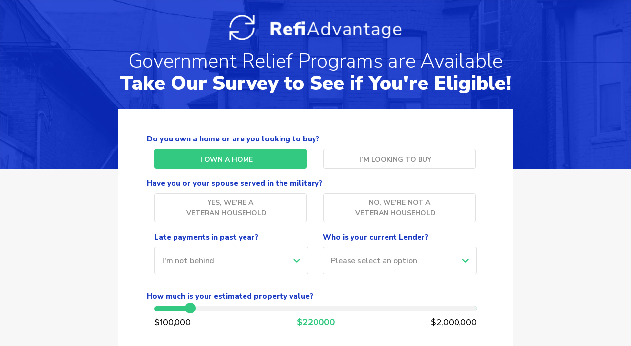

--- FILE ---
content_type: text/html; charset=UTF-8
request_url: https://www.refiadvantageexperts.com/
body_size: 14023
content:
<!DOCTYPE html>
<html lang="en">
<head>
<meta http-equiv="Content-Type" content="text/html; charset=utf-8" />
<meta name=viewport content="width=device-width, initial-scale=1, maximum-scale=1" />
<title>Refi Advantage Experts</title>
<link href="https://fonts.googleapis.com/css?family=Nunito+Sans:300,400,600,700,800,900" rel="stylesheet">
<link href="css/price-range.css" rel="stylesheet" type="text/css" />
<link href="css/bootstrap.css" rel="stylesheet" type="text/css" />
<link href="css/style.css" rel="stylesheet" type="text/css" />
<script src="js/jquery-1.11.2.min.js"></script>
<script src="js/parsley.js"></script>
<script src="js/mask.js"></script>
<script src="js/validation.js"></script>
<script src="js/dragger.js"></script>

<!-- Hotjar Tracking Code for http://www.therefiadvantages.com --> <script> (function(h,o,t,j,a,r){ h.hj=h.hj||function(){(h.hj.q=h.hj.q||[]).push(arguments)}; h._hjSettings={hjid:1654995,hjsv:6}; a=o.getElementsByTagName('head')[0]; r=o.createElement('script');r.async=1; r.src=t+h._hjSettings.hjid+j+h._hjSettings.hjsv; a.appendChild(r); })(window,document,'https://static.hotjar.com/c/hotjar-','.js?sv='); </script>
</head>
<body>
<div class="section top-section step-top-outer">
  <div class="container">
    <div class="row">
      <div class="col-lg-12 col-md-12 col-sm-12 col-xs-12">
        <div class="logo"><a href="index.html"><img src="images/logo.png" width="437" height="95" alt=""></a></div>
        <h1 class="text-center">Government Relief Programs are Available<br>
         <strong>Take Our Survey to See if You're Eligible!</strong>
        </h1>
      </div>
    </div>
  </div>
</div>
<div class="step-content-outer section">
  <div class="container">
    <div class="step-inner">
      <form id="hlform" action="confirmation.php" data-parsley-validate="" method="POST">
		<input id="leadid_token" name="universal_leadid" type="hidden" value=""/>
                <input name="referring_url" type="hidden" value="" /> 
        <div class="row">
          <h6>Do you own a home or are you looking to buy?</h6>
          <label id="home_one_label" for="home_one" class="btn-default radio-btn-label">i own a home
          <input type="radio" class="radio-btn" name="type" value="Refinance" id="home_one">
          </label>
          <label id="home_two_label" for="home_two" class="btn-default radio-btn-label">i’m looking to buy
          <input type="radio" name="type"  value="Home Purchase" class="radio-btn" id="home_two">
          </label>
        </div>
        <div class="row">
          <h6>Have you or your spouse served in the military?</h6>
          <label for="spouse_one" class="btn-default radio-btn-label">Yes, we’re a<br>
          Veteran household
          <input type="radio" class="radio-btn" name="military" value="yes" id="spouse_one">
          </label>
          <label for="spouse_two" class="btn-default radio-btn-label">No, we’re not a<br>
          Veteran household
          <input type="radio" name="military" value="no" class="radio-btn" id="spouse_two">
          </label>
        </div>
        
        <div class="row refinance" >
          <div  class="col-lg-6 col-md-6 col-sm-6 col-xs-12 form-group ">
          <h6>Late payments in past year?</h6>
            <select name="latepayments" class="form-control" required="">
                    <option selected="selected" value="Current">I'm not behind </option>
                    <option value="One">1 Month Late</option>
                    <option value="Two">2 Months Late</option>
                    <option value="Two or more">2+ Months Late</option>
            </select>
           </div>
          <div  class="col-lg-6 col-md-6 col-sm-6 col-xs-12 form-group ">
          <h6>Who is your current Lender?</h6>
            <select name="currentlender" class="form-control" required="">
                    <option value="">Please select an option</option>
                    <option value="Wells Fargo">Wells Fargo</option>
                    <option value="Bank of America">Bank of America</option>
                    <option value="JP Morgan Chase">JP Morgan Chase</option>
                    <option value="Citigroup">Citigroup</option>
                    <option value="GMAC Ally Financial">GMAC/Ally Financial</option>
                    <option value="Credit Union">Credit Union</option>
                    <option value="HSBC/Beneficial">HSBC/Beneficial</option>
                    <option value="Indy Mac">Indy Mac</option>
                    <option value="OCWEN">OCWEN</option>
                    <option value="PHH Mortgage">PHH Mortgage</option>
                    <option value="Suntrust">Suntrust</option>
                    <option value="Washington Mutual">Washington Mutual</option>
                    <option value="Nationstar">Nationstar</option>
                    <option value="Countrywide">Countrywide</option>
                    <option value="Metlife">Metlife</option>
                    <option value="Other">Other</option>
            </select>
           
           </div>
        </div>
        <div class="row purchase" >
          <h6>Any bankruptcies in the last 3 years?</h6>
          <label for="bankruptcies_one" class="btn-default radio-btn-label">YES
          <input type="radio" class="radio-btn" name="bankruptcy" value="Yes" id="bankruptcies_one">
          </label>
          <label for="bankruptcies_two" class="btn-default radio-btn-label active-btn">NO
          <input type="radio" name="bankruptcy" value="No" class="radio-btn" id="bankruptcies_two">
          </label>
        </div>
        <div class="row purchase">
          <h6>First time buyer?</h6>
          <label for="buyer_one" class="btn-default radio-btn-label">YES
          <input type="radio" class="radio-btn" name="firsttimebuyer" value="Yes" id="buyer_one">
          </label>
          <label for="buyer_two" class="btn-default radio-btn-label active-btn">NO
          <input type="radio" name="firsttimebuyer" selected="true" value="No" class="radio-btn" id="buyer_two">
          </label>
        </div>
        <div class="row purchase">
          <h6>Are you working with a real estate agent?</h6>
          <label for="agent_one" class="btn-default radio-btn-label">YES
          <input type="radio" class="radio-btn" name="realestateagent" value="Yes" id="agent_one">
          </label>
          <label for="agent_two" class="btn-default radio-btn-label active-btn">NO
          <input type="radio" name="realestateagent"  value="No" class="radio-btn" id="agent_two">
          </label>
        </div>
        <div class="row price-row">
          <div class="price-slider price-slider-two">
            <h6 class="refinance">How much is your estimated property value?</h6>
            <h6 class="purchase">How much is your estimated purchase price?</h6>
            <div class="row">
              <div class="col-lg-12 col-md-12 col-sm-12 col-xs-12">
                <div id="slider-range-one"></div>
              </div>
            </div>
            <div class="row slider-labels">
              <div class="col-lg-4 col-md-4 col-sm-4 col-xs-4 text-left caption">$100,000</div>
              <div class="col-lg-4 col-md-4 col-sm-4 col-xs-4 text-left text-center caption"><span id="slider-range-value1" class="slider-value"></span><span id="slider-range-value2" class="slider-value hidden"></span></div>
              <div class="col-lg-4 col-md-4 col-sm-4 col-xs-4 text-right caption">$2,000,000</div>
            </div>
            <div class="row">
              <div class="col-lg-12 col-md-12 col-sm-12 col-xs-12">
                <input type="hidden" id="propertyvalue" class="refinance" name="propertyvalue" value="">  
                <input type="hidden" id="purchaseprice" class="purchase" name="purchaseprice" value="10000">
              </div>
            </div>
          </div>
        </div>
        <div class="row price-row">
          <div class="price-slider price-slider-two">
            <h6 class="refinance">What is your estimated mortgage balance?</h6>
            <h6 class="purchase">What is your estimated down payment?</h6>
            <div class="row">
              <div class="col-lg-12 col-md-12 col-sm-12 col-xs-12">
                <div id="slider-range-two"></div>
              </div>
            </div>
            <div class="row slider-labels">
              <div id="start_label_2" class="col-lg-4 col-md-4 col-sm-4 col-xs-4 text-left caption">$5,250 (3%)</div>
              <div class="col-lg-4 col-md-4 col-sm-4 col-xs-4 text-left text-center caption"><span id="slider-range-value3" class="slider-value"></span><span id="slider-range-value4" class="slider-value hidden"></span></div>
              <div id="end_label_2" class="col-lg-4 col-md-4 col-sm-4 col-xs-4 text-right caption">$166,250 (95%)</div>
            </div>
            <div class="row">
              <div class="col-lg-12 col-md-12 col-sm-12 col-xs-12">
                <input class="refinance" type="hidden" id="mortgagebalance" name="mortgagebalance" value="">
                <input class="purchase" type="hidden" id="downpayment" name="downpayment" value="">
              </div>
            </div>
          </div>
        </div>
        <div id="reverse" style="display:none" class="row refinance" >
          <h6>Are you 62 Years or older and interested in a Reverse Mortgage?</h6>
          <h6 style="text-decoration:underline;text-align:center" onClick="alert('A reverse mortgage allows you to use the equity in your home to eliminate mortgage payments and other expenses, while allowing you to live comfortably. No credit is required and you can live in your house for as long as you wish, with no payments. You are still responsible for paying your taxes and insurance.');">
                        What is a Reverse Mortgage?
          </h6>
          <label for="age_above_or_equal_62_yes" class="btn-default radio-btn-label">YES
          <input type="radio" class="radio-btn" name="age_above_or_equal_62" id="age_above_or_equal_62_yes" value="yes" >
          </label>
          <label for="age_above_or_equal_62_no" class="btn-default radio-btn-label">NO
          <input type="radio" name="age_above_or_equal_62" id="age_above_or_equal_62_no" value="no" class="radio-btn">
          </label>
          <script>
                    $(function()
                    {
                        $('#age_above_or_equal_62_yes').click( function()
                        {
                            if ($(this).is(':checked')) $('#age_block').show();
                        });
                    });
                    $(function()
                    {
                        $('#age_above_or_equal_62_no').click( function()
                        {
                            if ($(this).is(':checked')) $('#age_block').hide();
                        });
                    });                    
                  </script>
          <div id="age_block" style="display:none" class="col-lg-6 col-md-6 col-sm-6 col-xs-12 form-group ">
            <h6>Age</h6>
            <select id="age" name="age" class="form-control" >
                    <option value="" selected="selected">AGE</option>
                    <option value="62" >62</option>
                    <option value="63" >63</option>
                    <option value="64" >64</option>
                    <option value="65" >65</option>
                    <option value="66" >66</option>
                    <option value="67" >67</option>
                    <option value="68" >68</option>
                    <option value="69" >69</option>
                    <option value="70" >70</option>
                    <option value="71" >71</option>
                    <option value="72" >72</option>
                    <option value="73" >73</option>
                    <option value="74" >74</option>
                    <option value="75" >75</option>
                    <option value="76" >76</option>
                    <option value="77" >77</option>
                    <option value="78" >78</option>
                    <option value="79" >79</option>
                    <option value="80" >80</option>
                    <option value="81" >81</option>
                    <option value="82" >82</option>
                    <option value="83" >83</option>
                    <option value="84" >84</option>
                    <option value="85" >85</option>
                    <option value="86" >86</option>
                    <option value="87" >87</option>
                    <option value="88" >88</option>
                    <option value="89" >89</option>
                    <option value="90" >90</option>
                    <option value="91" >91</option>
                    <option value="92" >92</option>
                    <option value="93" >93</option>
                    <option value="94" >94</option>
                    <option value="95" >95</option>
                    <option value="96" >96</option>
                    <option value="97" >97</option>
                    <option value="98" >98</option>
                    <option value="99" >99</option>
                    <option value="99 +" >99 +</option>
            </select>
          </div>
        </div>
        <div class="row price-row">
          <div class="price-slider price-slider-two">
            <h6 class="refinance">What is your interest rate?</h6>
            <h6 class="purchase">What is your annual pre-tax income? <span>Estimations are fine.</span></h6>
            <div class="row">
              <div class="col-lg-12 col-md-12 col-sm-12 col-xs-12">
                <div id="slider-range-three"></div>
              </div>
            </div>
            <div class="row slider-labels">
              <div class="col-lg-4 col-md-4 col-sm-4 col-xs-3 text-left caption refinance">1.5 %</div>
              <div class="col-lg-4 col-md-4 col-sm-4 col-xs-3 text-left caption purchase">$0</div>
              <div class="col-lg-4 col-md-4 col-sm-4 col-xs-5 text-left text-center caption"><span id="slider-range-value5" class="slider-value"></span><span id="slider-range-value6" class="slider-value hidden"></span></div>
              <div class="col-lg-4 col-md-4 col-sm-4 col-xs-4 text-right caption refinance">10% or more</div>
              <div class="col-lg-4 col-md-4 col-sm-4 col-xs-4 text-right caption purchase">$200000 or more</div>
            </div>
            <div class="row">
              <div class="col-lg-12 col-md-12 col-sm-12 col-xs-12">
                <input type="hidden" id="annualincome" name="annualincome" value="">
                <input type="hidden" id="interestrate" name="interestrate" value="">
              </div>
            </div>
          </div>
        </div>
        <div class="row">
          <div class="col-lg-6 col-md-6 col-sm-6 col-xs-12 form-group">
            <h6>What is your credit score?</h6>
            <select name="creditrating" class="form-control" required="">
                <option value="Excellent" >Excellent</option>
                <option selected="selected" value="Good">Good</option>
                <option value="Fair" >Fair</option>
                <option value="Poor" >Poor</option>
            </select>
          </div>            
          <div class="col-lg-6 col-md-6 col-sm-6 col-xs-12 form-group">
            <h6>What type of home are you looking for?</h6>
            <select name="propertytype" class="form-control" required="">
            <option selected="selected" value="Single Family Home">Single Family</option>
            <option value="Multi-Family">Multi Family</option>
            <option value="Condominium/Townhome">Townhouse</option>
            <option value="Mobile/Manufactured">Mobile/Manufactured</option>
            </select>
          </div>
        </div>
        <div class="row">
          <div class="col-lg-6 col-md-6 col-sm-6 col-xs-12 form-group purchase">
            <h6>What is your purchase status?</h6>
            <select name="homepurchasestatus" class="form-control" required="">
              <option value="">Please select an option</option>
              <option value="Signed a Purchase Agreement">Signed a Purchase Agreement</option>
              <option value="Found House/Offer Pending">Found House/Offer Pending</option>
              <option value="Buying in 2-3 Months">Buying in 2-3 Months</option>
              <option value="Researching Options">Researching Options</option>
            </select>
          </div>
          <div class="col-lg-6 col-md-6 col-sm-6 col-xs-12 form-group purchase">
            <h6>What is the use of this property?</h6>
            <select name="propertyuse" class="form-control" required="">
              <option value="">Please select an option</option>
              <option value="Primary Residence">Primary Residence</option>
              <option value="Second Home/Vacation Property">Second Home/Vacation Property</option>
              <option value="Investment Property">Investment Property</option>
            </select>
          </div>
        </div>
        <div class="row">
         <div class="col-lg-6 col-md-6 col-sm-6 col-xs-12 form-group purchase">
            <h6>What is your desired rate type?</h6>
            <select name="ratetype" class="form-control" required="">
              <option value="">Please select an option</option>
              <option value="Fixed">Fixed</option>
              <option value="Adjustable">Adjustable</option>
              <option value="Unknown">Don't know</option>
            </select>
          </div>            
          <div class="col-lg-6 col-md-6 col-sm-6 col-xs-12 form-group purchase">
            <h6>What is your employment status?</h6>
            <select name="employmentstatus" class="form-control" required="">
              <option value="">Please select an option</option>
              <option value="Employed">Employed</option>
              <option value="Self Employed">Self-Employed</option>
              <option value="Retired">Retired</option>
              <option value="Not Employed">Not Employed</option>
            </select>
          </div>
        </div>
        <div class="row ">
           <h6>Where do you currently live?</h6>
           <span style="padding-left:15px">Property values vary per area - this helps calculate the most accurate offers.</span>
           <div class="col-lg-12 col-md-12 col-sm-12 col-xs-12 form-group">
            <h6>Address</h6>
            <input name="address" type="text" value="" class="form-control" placeholder="Type your street address" required="">
           </div>
           <div class="col-lg-12 col-md-12 col-sm-12 col-xs-12 form-group">
            <h6>Zip Code</h6>
            <input id="zip"  name="zipcode" type="text" maxlength="5" class="form-control" placeholder="Type your zipcode here" required="" value="06828">
            <input id="city" name="city" type="hidden" value="">
            <!--<input id="state" name="state" type="hidden" value="">-->
            <h6>State</h6>
            <select class="form-control" id="state" name="state" required>
			  <option value="" selected="selected">Select a State</option>
			  <option value="AL">Alabama</option>
			  <option value="AK">Alaska</option>
			  <option value="AZ">Arizona</option>
			  <option value="AR">Arkansas</option>
			  <option value="CA">California</option>
			  <option value="CO">Colorado</option>
			  <option value="CT">Connecticut</option>
			  <option value="DE">Delaware</option>
			  <option value="DC">District Of Columbia</option>
			  <option value="FL">Florida</option>
			  <option value="GA">Georgia</option>
			  <option value="HI">Hawaii</option>
			  <option value="ID">Idaho</option>
			  <option value="IL">Illinois</option>
			  <option value="IN">Indiana</option>
			  <option value="IA">Iowa</option>
			  <option value="KS">Kansas</option>
			  <option value="KY">Kentucky</option>
			  <option value="LA">Louisiana</option>
			  <option value="ME">Maine</option>
			  <option value="MD">Maryland</option>
			  <option value="MA">Massachusetts</option>
			  <option value="MI">Michigan</option>
			  <option value="MN">Minnesota</option>
			  <option value="MS">Mississippi</option>
			  <option value="MO">Missouri</option>
			  <option value="MT">Montana</option>
			  <option value="NE">Nebraska</option>
			  <option value="NV">Nevada</option>
			  <option value="NH">New Hampshire</option>
			  <option value="NJ">New Jersey</option>
			  <option value="NM">New Mexico</option>
			  <option value="NY">New York</option>
			  <option value="NC">North Carolina</option>
			  <option value="ND">North Dakota</option>
			  <option value="OH">Ohio</option>
			  <option value="OK">Oklahoma</option>
			  <option value="OR">Oregon</option>
			  <option value="PA">Pennsylvania</option>
			  <option value="RI">Rhode Island</option>
			  <option value="SC">South Carolina</option>
			  <option value="SD">South Dakota</option>
			  <option value="TN">Tennessee</option>
			  <option value="TX">Texas</option>
			  <option value="UT">Utah</option>
			  <option value="VT">Vermont</option>
			  <option value="VA">Virginia</option>
			  <option value="WA">Washington</option>
			  <option value="WV">West Virginia</option>
			  <option value="WI">Wisconsin</option>
			  <option value="WY">Wyoming</option>
			</select>
          </div>
        </div>
        <div class="row">
          <h6 class="text-left">Enter your information for personalized results.</h6>
          <div class="col-lg-6 col-md-6 col-sm-6 col-xs-12 form-group">
            <h6>First name</h6>
            <input type="text" name="firstname" value="" class="form-control inputTextBox" placeholder="First name" required="">
          </div>
          <div class="col-lg-6 col-md-6 col-sm-6 col-xs-12 form-group">
            <h6>Last name</h6>
            <input type="text" name="lastname" value="" class="form-control inputTextBox" placeholder="Last name" required="">
          </div>
        </div>
        <div class="row">
          <div class="col-lg-6 col-md-6 col-sm-6 col-xs-12 form-group">
            <h6>Email address</h6>
            <input id="email" type="email" name="email" value="" class="form-control" placeholder="Email address" required="">
          </div>
          <div class="col-lg-6 col-md-6 col-sm-6 col-xs-12 form-group">
            <h6>Phone number</h6>
            <input id="phone" type="text" name="phone" value="" class="form-control cf7-phone" placeholder="Phone number" required="">
          </div>
        </div>
        <div class="row">
          <div class="col-lg-12 col-md-12 col-sm-12 col-xs-12">
            <div id="pretcpa" style="font-size:8pt; line-height:10px;margin:0 auto 5px auto;color:rgb(10,41,177);text-align:center;">By clicking the button below, you acknowledge, consent, and agree to our terms at the bottom of this page</div>
            <div class="button-outer text-center" style="margin-bottom: 10px;">
              <input id="final_submit_ul" type="button" class="btn-submit" value="get your results">
            </div>
            <div id="srDisclosure" class="tmmfs_disclaimer clearfix " style="font-size:8px;white-space: normal;line-height: 14px;"> 
                <style>
#srDisclosure a
{
    display:inline;text-decoration:underline;color:blue;
}

#srDisclosure
{
    text-align:justify;
}
</style>
<input type="hidden" id="leadid_tcpa_disclosure" /><label for="leadid_tcpa_disclosure" style="font-size:8pt; line-height:10px;">
By clicking the button above, you electronically consent, acknowledge, and agree to the following: Our <a href="https://www.refiadvantageexperts.com/privacypolicy.php" onclick="window.open(this.href, 'popupwindow', 'width=750,height=960,scrollbars,resizable'); return false;">Terms of Use Agreement</a>,  <a href="https://www.refiadvantageexperts.com/privacypolicy.php" onclick="window.open(this.href, 'popupwindow', 'width=750,height=960,scrollbars,resizable'); return false;">Privacy Policy</a> and to receive important notices and other communications electronically. We take your privacy seriously. You are providing express written consent to share your information with our network partners, and parties calling on our behalf, <a href="https://www.refiadvantageexperts.com/partners.php" onclick="window.open(this.href, 'popupwindow', 'width=750,height=960,scrollbars,resizable'); return false;">network partners</a>, or an authorized third party on their behalf to call you (including through automated means; e.g. autodialing, text and pre- recorded messaging) via telephone, mobile device (including SMS and MMS) and/or email, even if your telephone number is currently listed on any internal, corporate, state, federal or national Do-Not-Call (DNC) list and even if you are charged for the call (not required as a condition to purchase a good/service).  As an alternative, you may contact <a href="mailto:unsubscribecrae@seememail.net">info@fasteasyquote.com</a>. Matched Providers will contact you directly to discuss their financial services and products, and to gather additional information, in order to best service your request for information and products.  You agree that we can share your personal data with third parties, such as our mortgage partners, service providers and other affiliates, and that we can use this data for marketing and analytics, and to make your experience easier. 
</label>
            </div>
          </div>
                <script>
                 $( function()
                 {
                     $('#final_submit_ul').click( function()
                     {
                         validateAndSubmit();
                     });
                 });
             </script>  
        </div>
<br />
<div class="nmls-notice"  style="font-size:8pt; line-height:10px;margin:0 5px 5px 15px;color:rgb(10,41,177);">Refi Advantage Experts is not acting as a lender or a broker ("Service Provider"). The information provided by you to Refi Advantage Experts is not an application for a mortgage loan nor is it used to pre-qualify you with any lender. Leading Service Providers, who participate in our matching engine, may have loan products available matching the criteria you submit via our forms. If you are contacted by Service Providers, advertising within our partner network, your quoted rate may be higher, depending on your property location, credit score, debt-to-income ratio, loan-to-value ratio, and other factors. Refi Advantage Experts does not guarantee that the rates or terms offered and made available by participating Service Providers are the lowest rates available in the market or the best terms available; not all Service Providers in our network offer the products that we advertise. Completing our forms does not obligate you to purchase a service or product from the providers, nor does it obligate a provider to offer to you any particular service about which you may have inquired. Available rates and terms are subject to change daily without notice.
</div>
      </form>
    </div>
  </div>
</div>
<div class="footer">
  <div class="container">
    <div class="row">
      <div class="col-lg-12">
        <div class="bot-logo"><a href="index.html"><img src="images/bot-logo.png" width="437" height="95" alt=""></a></div>
      </div>
    </div>
  </div>
</div>
<script type="text/javascript">
function CityStateFromZip(param)  /* {zip_id:'<zip id>',city_id:'<city id>',state_id:'<state id>',country_id:'<country id>',message_id:'<message id>'}*/
{
    this.zip_id=param.zip_id;
    this.city_id=param.city_id;
    this.state_id=param.state_id;
    this.country_id='';
    if ("country_id" in param)
    {
        this.country_id=param.country_id;
    }
    this.message_id=param.message_id;
    this.zip=0;
    this.getCityStateFromZip= function ()
    {
        this.zip = $('#'+this.zip_id).val();
        if ((this.zip.length == 5) && (parseInt(this.zip)>0))
        {

            $.ajax({
              	beforeSend: function(request) {
    				request.setRequestHeader("x-key", "4cb55e88839b2e72ad9e6d9b55190b2f9a9375bd");
  				},
                url: "//zip.getziptastic.com/v3/US/"+this.zip,
                cache: false,
                dataType: "json",
                type: "GET",
                city_id:this.city_id,
                state_id:this.state_id,
                message_id:this.message_id,
                country_id:this.country_id,
                success: function(result, success)
                {
                    $("#"+this.city_id).val(result[0].city); /* Fill the data */
                    $("#"+this.state_id).val(result[0].state_short); /* Fill the data */
                    //alert(this.city_id+':'+$("#"+this.city_id).val());
                    if (this.country_id.length>0)
                    {
                        $("#"+this.country_id).val(result[0].country);
                    }
                    $('#'+this.message_id).html('');
                    if (('success_callback' in param) && (typeof param.success_callback === "function"))
                    {
                        param.success_callback();
                    }
                },
                error: function(result, success)
                {

                    $('#'+this.message_id).html('Zip code error');
                    if (('error_callback' in param) && (typeof param.error_callback === "function")) 
                    {
                        param.error_callback();
                    }
                }
            });

        }
        else
        {
            if (('error_callback' in param) && (typeof param.error_callback === "function")) 
            {
                param.error_callback();
            }
        }
    }
}

function MortgageDownPayment(param)  /* {mortgage_id:'<mortgage id>',downpayment_id:'<downpayment id>'}*/
{
    this.mortgage_id=param.mortgage_id;
    this.downpayment_id=param.downpayment_id;
    this.getFieldValueLB = function (field_id)
    {
        var field = $('#'+field_id).get(0);
        if (field == undefined || field == null)
        {
            return null;
        }    
        if (field.value)
        {
            return field.value;
        }
        if (field.selectedIndex >=0)
        {
            return field.options[field.selectedIndex].value;
        }
        else
        {
            return "";
        }
    };
    this.fPayOption=function (num,rate)
    {
       if (isNaN(num))
       {
         num = "0";
       }
       num = Math.floor(num);
       num = num.toString();
       //add commas
       for (var i = 0; i < Math.floor((num.length-(1+i))/3); i++)
       {
         num = num.substring(0,num.length-(4*i+3))+','+num.substring(num.length-(4*i+3));
       }

       return ('$' + num + ' ('+rate+'%)');
    };
    this.initDownPayment= function ()
    {
        var mortgage = $('#'+this.mortgage_id).get(0);
        var downpayment = $('#'+this.downpayment_id).get(0);
        if(mortgage && downpayment)
        {
          var houseValue = mortgage.options[mortgage.selectedIndex].value;
          var qDownPaymentValue = this.getFieldValueLB(this.downpayment_id);

          //alert('houseValue='+houseValue);
          downpayment.length=0;
          downpayment.options[downpayment.length] = new Option("Please select one","");
          if(houseValue > 0) {
            rate = 3;
            downpayment.options[downpayment.length] = new Option(this.fPayOption(houseValue * (rate/100),rate),Math.floor(houseValue * (rate/100)));
            rate = 5;
            while(rate<100) {
              downpayment.options[downpayment.length] = new Option(this.fPayOption(houseValue * (rate/100),rate),Math.floor(houseValue * (rate/100)));
              rate+=5;
            }
            // default selected value to 5% (second entry in dropdown)
            downpayment.options[2].selected = true;
          }
        }
    };
}
</script>
<script>

$(document).ready(function() {
    $( "#zip" ).change(function() {
        var zip = new CityStateFromZip({zip_id:'zip',city_id:'city',state_id:'state',message_id:'error_message',success_callback:showCityState});
        zip.getCityStateFromZip();   
    }); 
        var zip = new CityStateFromZip({zip_id:'zip',city_id:'city',state_id:'state',message_id:'error_message',success_callback:showCityState});
    zip.getCityStateFromZip();
    
});

function validateAndSubmit()
{
    if ($('#ajax-loader').length==0)
    {
        $('#final_submit_ul').after($('<img id="ajax-loader" src="images/ajax-loader.gif" />')); 
    }
    $('#final_submit_ul').hide();
    $('#srDisclosure').hide(); 
    var error = 0;
    var go = true;
    error = validate('hlform');
    if (error)
    {
        go = false;
        alert('You missed '+error+' inputs');
    }
    var err_msg='';
    err_msg = validateEmail('email');
    if (err_msg.length>0)
    {
      error = error + 1;
      go = false;
      alert(err_msg);
    }
    /*$('#phone1').val($('#home_phone1').val()+$('#home_phone2').val()+$('#home_phone3').val());*/
    var phonenum = $('#phone').val().replace(' ','').replace('(','').replace(')','').replace('-','').replace('-','').trim();
    if (phonenum.length == 10)
    {
        $('#phone').removeClass('error_required');
        if (go)
        {
            /*alert($('#phone1').val());*/
            if (preValidatePhone(phonenum))
            {
                verifyPhone(go,'hlform','phone',valid_callback,invalid_callback,'post');
                go = false;
            }
            else
            {
                go = false;
                alert('Invalid area code '+phonenum.substr(0,3));
                $('#final_submit_ul').show();
                $('#srDisclosure').show(); 
                $('#ajax-loader').remove();
            }
        } 
        else
        {
            $('#final_submit_ul').show();
            $('#srDisclosure').show(); 
            $('#ajax-loader').remove();
            alert(err_msg);
        }
        
    } 
    else
    {
        go = false;
        $('#phone').addClass('error_required');
        alert("Phone should have 10 digits! "+phonenum);
        $('#final_submit_ul').show();
        $('#srDisclosure').show(); 
        $('#ajax-loader').remove();
    }        
    if (go) 
    {
        $('#hlform').submit();
    }
    else
    {
        //alert('No submit!');
    }
}
    
    
    
function valid_callback(go)
{
    //alert('Valid '+go);
    if (go) 
    {
        $('#hlform').submit();         
    }
}
$('#phone').change( function()
{
    phone_is_valid = false;
});

function invalid_callback(go)
{
    if (confirm('Are you sure phone '+ $('#phone').val()+' is valid?'))
    {
        phone_is_valid = true;
        if (go) 
        {
            $('#hlform').submit();    
        }
    }
    $('#final_submit_ul').show();
    $('#ajax-loader').remove();
}    

function showCityState()
{
    ;
}

var phone_is_valid = false;
function hasAttr()
{
    var attr = $(this).attr('name');

    // For some browsers, `attr` is undefined; for others, `attr` is false. Check for both.
    if (typeof attr !== typeof undefined && attr !== false) {
      // Element has this attribute
    }
}

function validate(form_id)
{
    var error = 0;
    $('#'+form_id).find('input').each( function()
    {
        var attr = $(this).attr('required');
        if (((typeof attr !== 'undefined') && (attr !== false)) && ($(this).is(":visible")))
        {
            if ($(this).val().trim().length==0)
            {
                $(this).addClass('error_required');
                error = error + 1;
            } else
            {
                $(this).removeClass('error_required');
            }
            $(this).change( function()
            {
                if ($(this).val().trim().length==0)
                {
                    $(this).addClass('error_required');
                } else
                {
                    $(this).removeClass('error_required');
                }
            });
        }
        
    });
    $('#'+form_id).find('select').each( function()
    {
        var attr = $(this).attr('required');
        if (((typeof attr !== 'undefined') && (attr !== false)) && ($(this).is(":visible")))
        {
            if ($(this).val().trim().length==0)
            {
                $(this).addClass('error_required');
                $(this).val('');
                error = error + 1;
            } else
            {
                $(this).removeClass('error_required');
            }
            $(this).change( function()
            {
                if ($(this).val().trim().length==0)
                {
                    $(this).addClass('error_required');
                } else
                {
                    $(this).removeClass('error_required');
                }
            });            
        }
    });
    $('#'+form_id).find('textarea').each( function()
    {
        var attr = $(this).attr('required');
        if (((typeof attr !== 'undefined') && (attr !== false)) && ($(this).is(":visible")))
        {
            if ($(this).val().trim().length==0)
            {
                $(this).addClass('error_required');
                error = error + 1;
            } else
            {
                $(this).removeClass('error_required');
            }
            $(this).change( function()
            {
                if ($(this).val().trim().length==0)
                {
                    $(this).addClass('error_required');
                } else
                {
                    $(this).removeClass('error_required');
                }
            });            
        }
    });
    return error;
}

function validateEmail(id)
{
    var error = '';
    var email=$('#'+id).val();
    if (email.trim().length==0)
    {
      return "Email is required!";
    }
    var space_index = email.indexOf(" ");
    if (space_index > -1)
    {
        var no_space = email.replace(/\s/g, "");
        if (confirm("Did you mean "+no_space+'?'))
        {
            $('#'+id).val(no_space);
            email = no_space;
        }
        else
        {
            error = error + "Emails should not contain any space!";
            $('#'+id).addClass("error_format");
            return error;
        }
    }
    var at_index = email.indexOf("@");
    if (at_index > 0)
    {
      $('#'+id).removeClass("error_format");
      var email_parts=email.split("@");
      if (email_parts.length==2)
      {
        if (email_parts[1]=='') 
        {
          email = email_parts[0]+'@gmail.com'; //suggest gmail
          //alert(email);
          if (confirm("Did you mean "+email+'?'))
          {
            $('#'+id).val(email);
          }
          else
          {
            error = error + "Email format error!";
            $('#'+id).addClass("error_format");
          }
        }
        else
        {
          var parts_dot = email_parts[1].split('.');
          if (parts_dot.length>1)
          {
              ;//assumed to be fine
          }
          else
          {
            if (email_parts[1].indexOf("gmail")>=0)
            {
              email = email_parts[0]+'@gmail.com';//suggest format
              if (confirm("Did you mean "+email+'?'))
              {
                $('#'+id).val(email);
              }
              else
              {
                error = error + "Email format error!";
                $('#'+id).addClass("error_format");
              }
            }
            else if (email_parts[1].length>0)
            {
              email = email+'.com';//suggest format
              if (confirm("Did you mean "+email+'?'))
              {
                $('#'+id).val(email);
              }
              else
              {
                error = error + "Email format error!";
                $('#'+id).addClass("error_format");
              }
            }
            else
            {
              $('#'+id).addClass("error_format");
              error = error + "Email format error!";
            }
          }
        }
      }
      else 
      {
        $('#'+id).addClass("error_format");
        error = error + "Email format error!";
      }
    }
    else
    {
      if (email.length>0)
      {
        email = email+'@gmail.com'
        if (confirm("Did you mean "+email+'?'))
        {
          $('#'+id).val(email);
        }
        else
        {
          error = error + "Email should have @ sign!";
          $('#'+id).addClass("error_format");
        }
      }
    }
    return error;
}

function check_email_address(email) 
{
  // First, we check that there's one @ symbol,
  // and that the lengths are right.
  var re_char_and_at = new RegExp("^[^@]{1,64}@[^@]{1,255}$");
  if (!re_char_and_at.test(email)) 
  {
     alert('Email invalid because wrong number of characters in one section or wrong number of @ symbols!');
     return false;
  }
  // Split it into sections to make life easier
  /*$email_array = explode("@", $email);
  $local_array = explode(".", $email_array[0]);*/
  
  var email_array = email.split("@");
  var local_array = email_array[0].split(".");
  
  
  var re_sections = new RegExp("^(([A-Za-z0-9!#$%&'*+/=?^_`{|}~-][A-Za-z0-9!#$%&↪'*+/=?^_`{|}~\.-]{0,63})|(\"[^(\\|\")]{0,62}\"))$"); 
  for (var i = 0; i < local_array.length; i++) 
  {
     if (!re_sections.test(local_array[i])) 
     {
        alert('Error in spliting to sections!');
        return false;
     }
  }
  
  var re_ip = new RegExp("^\[?[0-9\.]+\]?$");
  // Check if domain is IP. If not,
  // it should be valid domain name
  if (!re_ip.test(email_array[1])) 
  {
     var domain_array = email_array[1].split(".");
     if (domain_array.length < 2) 
     {
        alert('Not enough parts to domain!');
        return false; 
     }
     var re_domain = new RegExp("^(([A-Za-z0-9][A-Za-z0-9-]{0,61}[A-Za-z0-9])|↪([A-Za-z0-9]+))$");
     for (var i = 0; i < domain_array.length; i++) 
     {
        if (!re_domain.test(domain_array[i])) 
        {
           alert('Invalid domain!');
           return false;
        }
     }
  }
  
  return true;
}

function is_int(value)
{
  if ((parseFloat(value) == parseInt(value)) && !isNaN(value))
  {
      return true;
  } else
  {
      return false;
  }
}

function defaul_valid_callback(go)
{
    phone_is_valid = true; 
    if (go)
    {
        $('#'+form_id).submit();
    }
}

function preValidatePhone(number)
{
    var num = number.replace(' ','').replace('(','').replace(')','').replace('-','').trim();
    var area = parseInt(num.trim().substr(0,3));
    
    //list of invalid area codes
    var invalid_area_codes = [000,111,222,333,444,555,666,777,888,999];
    
    if (invalid_area_codes.indexOf(area)==-1)
    {
        
    } else
    {
        return false;
    }
    
    //list of valid area codes
    var valid_area_codes = [201,202,203,204,205,206,207,208,209,210,212,213,214,215,216,217,218,219,220,223,224,225,226,228,229,231,234,236,239,240,242,246,248,249,250,251,252,253,254,256,260,262,264,267,268,269,270,272,276,281,284,289];
    valid_area_codes.push(301,302,303,304,305,306,307,308,309,310,312,313,314,315,316,317,318,319,320,321,323,325,330,331,332,334,336,337,339,340,343,345,346,347,351,352,360,361,364,365,380,385,386);
    valid_area_codes.push(401,402,403,404,405,406,407,408,409,410,412,413,414,415,416,417,418,419,423,424,425,430,431,432,434,435,437,438,440,441,442,443,450,456,458,463,469,470,473,475,478,479,480,484);
    valid_area_codes.push(500,501,502,503,504,505,506,507,508,509,510,512,513,514,515,516,517,518,519,520,530,531,533,534,539,540,541,544,548,551,559,561,562,563,564,566,567,570,571,573,574,575,577,579,580,581,585,586,587);
    valid_area_codes.push(600,601,602,603,604,605,606,607,608,609,610,612,613,614,615,616,617,618,619,620,623,626,628,629,630,631,636,639,641,646,647,649,650,651,657,660,661,662,664,667,669,670,671,678,680,681,682,684);
    valid_area_codes.push(700,701,702,703,704,705,706,707,708,709,710,712,713,714,715,716,717,718,719,720,721,724,725,726,727,731,732,734,737,740,743,747,754,757,758,760,762,763,765,767,769,770,772,773,774,775,778,779,780,781,782,784,785,786,787);
    valid_area_codes.push(800,801,802,803,804,805,806,807,808,809,810,812,813,814,815,816,817,818,819,825,828,829,830,831,832,833,838,843,844,845,847,848,849,850,854,855,856,857,858,859,860,862,863,864,865,866,867,868,869,870,872,873,876,877,878,888);
    valid_area_codes.push(900,901,902,903,904,905,906,907,908,909,910,911,912,913,914,915,916,917,918,919,920,925,928,929,930,931,934,936,937,938,939,940,941,947,949,951,952,954,956,959,970,971,972,973,978,979,980,984,985,986,989);
    
    if (valid_area_codes.indexOf(area)==-1)
    {
        return false;
    }
    
    return true;
}

function verifyPhone(go,form_id,phone_id,valid_callback,invalid_callback,method)
{
    var loading_url=window.location.protocol + "//" + window.location.hostname + "/libs/img/loading.gif";    var num = $('#'+phone_id).val();
    var number = num.replace(' ','').replace('(','').replace(')','').replace('-','').replace('-','').trim();
    $('#phone_line_type').remove();
    $('#'+phone_id).after($('<input id="phone_line_type" type="hidden" name="phone_line_type" value="" />'));
    $('#'+phone_id).after($('<img id="make_loader_img" src="'+loading_url+'" />'));
    //alert(num+':'+number);
    $.ajax({
        url: 'validate.php?phone='+ number,
        type:method,
        success: function (response) {
          var phone_data = JSON.parse(response);
          $('#make_loader_img').remove();
          
          if (phone_data.valid==true)
          {
              $('#phone_line_type').val(phone_data.line_type);
              valid_callback(go);
          }
          else
          {
              if (phone_data.valid==false)
              {
                  $('#phone_line_type').val(phone_data.line_type);
                  invalid_callback(go);
              } 
              else
              {
                alert('Phone '+phone_data.error.code+':'+phone_data.error.type+':'+phone_data.error.info);
              }
              
          }
          
          
        }
      });
      return false;
}
</script>

<script id="LeadiDscript" type="text/javascript">
(function() {
var s = document.createElement('script');
s.id = 'LeadiDscript_campaign';
s.type = 'text/javascript';
s.async = true;
s.src = '//create.lidstatic.com/campaign/ea857b2c-fe7e-12ea-8bbd-ca6ba300c2d6.js?snippet_version=2';
var LeadiDscript = document.getElementById('LeadiDscript');
LeadiDscript.parentNode.insertBefore(s, LeadiDscript);
})();
</script>

<noscript><img src='//create.leadid.com/noscript.gif?lac=a7ee6729-c0d4-2bb9-a8de-6e48402f074a&lck=ea857b2c-fe7e-12ea-8bbd-ca6ba300c2d6&snippet_version=2' /></noscript>

<!-- Google Pixel Code -->
	<script type="text/javascript">
	/* <![CDATA[ */
	var google_conversion_id = 805514038;
	var google_custom_params = window.google_tag_params;
	var google_remarketing_only = true;
	/* ]]> */
	</script>
	<script type="text/javascript" src="//www.googleadservices.com/pagead/conversion.js">
	</script>
	<noscript>
	<div style="display:inline;">
	<img height="1" width="1" style="border-style:none;" alt="" src="//googleads.g.doubleclick.net/pagead/viewthroughconversion/805514038/?guid=ON&amp;script=0"/>
	</div>
	</noscript>
<!-- End Google Pixel Code -->
</body>

<script>
var type='';
$(document).ready(function()
{
    setTimeout( function() 
    { 
        $('#home_one_label').trigger("click");
    },1000);
    $('#home_one_label').click( function()
    {
        setRefinance(document);
    });
    $('#home_two_label').click( function()
    {
        setPurchase(document);
    });
});
function setRefinance(document)
{
    type='refinance';
    $('#hlform').find('.refinance').each( function()
    {       
        $(this).find('input').each( function()
        {
            if ( typeof ($(this).attr('required_hidden')) !== 'undefined') 
            {
                $(this).removeAttr('required_hidden');
                $(this).attr('required','true');
            }        
        });
        $(this).find('select').each( function()
        {
            if ( typeof ($(this).attr('required_hidden')) !== 'undefined') 
            {
                $(this).removeAttr('required_hidden');
                $(this).attr('required','true');
            }        
        });
        $(this).show();
    });
    $('#hlform').find('.purchase').each( function()
    {
        $(this).find('input').each( function()
        {
            if ( typeof ($(this).attr('required')) !== 'undefined') 
            {
                $(this).removeAttr('required');
                $(this).attr('required_hidden','true');
            }         
        });
        $(this).find('select').each( function()
        {
            if ( typeof ($(this).attr('required')) !== 'undefined') 
            {
                $(this).removeAttr('required');
                $(this).attr('required_hidden','true');
            }         
        });
        $(this).hide();
    });
    var mb=document.getElementById("slider-range-two");
    createMortgageBalanceSlider(mb,document);
    createInterestRateSlider(document);
    createPurchasePriceOrPropertyValue(document);
}
function setPurchase()
{
    type='purchase';
    $('#hlform').find('.refinance').each( function()
    {
        $(this).find('input').each( function()
        {        
            if ( typeof ($(this).attr('required')) !== 'undefined') 
            {
                $(this).removeAttr('required');
                $(this).attr('required_hidden','true');
            }
        });
        $(this).find('select').each( function()
        {        
            if ( typeof ($(this).attr('required')) !== 'undefined') 
            {
                $(this).removeAttr('required');
                $(this).attr('required_hidden','true');
            }
        });
        $(this).hide();
    });
    $('#hlform').find('.purchase').each( function()
    {
        $(this).find('input').each( function()
        {        
            if ( typeof ($(this).attr('required_hidden')) !== 'undefined') 
            {
                $(this).removeAttr('required_hidden');
                $(this).attr('required','true');
            }        
        });
        $(this).find('select').each( function()
        {        
            if ( typeof ($(this).attr('required_hidden')) !== 'undefined') 
            {
                $(this).removeAttr('required_hidden');
                $(this).attr('required','true');
            }        
        });
        
        $(this).show();
    });
    var dp=document.getElementById("slider-range-two");
    createDownpaymentSlider(dp,document);
    createAnnualIncomeSlider(document);
    
    createPurchasePriceOrPropertyValue(document);
}
</script>
</html>


--- FILE ---
content_type: text/html;charset=UTF-8
request_url: https://info.leadid.com/info.iframe?msn=2&pid=0b67e317-1829-4284-8312-7ad1eb5909a0&_=124385874
body_size: 41
content:
<html><head><script type="text/javascript">
window.top.postMessage(',614275239', '*');
</script></head><body></body></html>

--- FILE ---
content_type: text/css
request_url: https://www.refiadvantageexperts.com/css/price-range.css
body_size: 1472
content:
.slider-labels{margin-top:15px;color:#a4bbce}.noUi-target,.noUi-target *{-webkit-touch-callout:none;-webkit-user-select:none;touch-action:none;-ms-user-select:none;-moz-user-select:none;user-select:none;box-sizing:border-box}.noUi-target{position:relative;direction:ltr}.noUi-base{width:100%;height:100%;position:relative;z-index:1}.noUi-origin{position:absolute;right:0;top:0;left:0;bottom:0}.noUi-handle{position:relative;z-index:1}.noUi-stacking .noUi-handle{z-index:10}.noUi-state-tap .noUi-origin{transition:left .3s,top .3s}.noUi-state-drag *{cursor:inherit!important}.noUi-base,.noUi-handle{-webkit-transform:translate3d(0,0,0);transform:translate3d(0,0,0)}.noUi-horizontal{height:4px}.noUi-horizontal .noUi-handle{width:22px!important;height:22px;border-radius:50%;cursor:pointer;top:-7px;background-color:#33c981}.noUi-background,.noUi-connect{background:#f2f2f2}.noUi-handle-lower{left:-10px}.noUi-handle-upper{left:-16px}.noUi-connect{transition:background 450ms}.noUi-origin,.noUi-target{border-radius:20px;height:10px}.noUi-draggable{cursor:w-resize}.noUi-vertical .noUi-draggable{cursor:n-resize}.noUi-handle{cursor:default;box-sizing:content-box!important}.noUi-handle:active{border:8px solid #345DBB;border:8px solid rgba(53,93,187,.38);-webkit-background-clip:padding-box;background-clip:padding-box;left:-14px;top:-14px}[disabled] .noUi-connect,[disabled].noUi-connect{background:#B8B8B8}[disabled] .noUi-handle,[disabled].noUi-origin{cursor:not-allowed}

--- FILE ---
content_type: text/css
request_url: https://www.refiadvantageexperts.com/css/style.css
body_size: 10075
content:
.form-control.error_required
{
    border-color:#FF8888;
}
h1,h1 strong{
    color:#fff
}
article,aside,details,figcaption,figure,footer,h4 span,h5 span,header,hgroup,menu,nav,section{
    display:block
}
a:focus,a:hover{
    color:#33c981
}
p,p a{
    color:#8c8c8c
}
@font-face{
    font-family:Conv_ProximaNova-Light;
    src:url(../fonts/ProximaNova-Light.eot);
    src:local(''),url(../fonts/ProximaNova-Light.woff) format('woff'),url(../fonts/ProximaNova-Light.ttf) format('truetype'),url(../fonts/ProximaNova-Light.svg) format('svg');
    font-weight:400;
    font-style:normal
}
@font-face{
    font-family:Conv_ProximaNova-Regular;
    src:url(../fonts/ProximaNova-Regular.eot);
    src:local(''),url(../fonts/ProximaNova-Regular.woff) format('woff'),url(../fonts/ProximaNova-Regular.ttf) format('truetype'),url(../fonts/ProximaNova-Regular.svg) format('svg');
    font-weight:400;
    font-style:normal
}
@font-face{
    font-family:Conv_ProximaNova-Semibold;
    src:url(../fonts/ProximaNova-Semibold.eot);
    src:local(''),url(../fonts/ProximaNova-Semibold.woff) format('woff'),url(../fonts/ProximaNova-Semibold.ttf) format('truetype'),url(../fonts/ProximaNova-Semibold.svg) format('svg');
    font-weight:400;
    font-style:normal
}
@font-face{
    font-family:Conv_ProximaNova-Bold;
    src:url(../fonts/ProximaNova-Bold.eot);
    src:local(''),url(../fonts/ProximaNova-Bold.woff) format('woff'),url(../fonts/ProximaNova-Bold.ttf) format('truetype'),url(../fonts/ProximaNova-Bold.svg) format('svg');
    font-weight:400;
    font-style:normal
}
a,a:focus,a:hover{
    text-decoration:none
}
*,body,img{
    margin:0;
    padding:0
}
a,abbr,acronym,address,applet,article,aside,audio,b,big,blockquote,body,canvas,caption,center,cite,code,dd,del,details,dfn,div,dl,dt,em,embed,fieldset,figcaption,figure,footer,form,h1,h2,h3,h4,h5,h6,header,hgroup,html,i,iframe,img,ins,kbd,label,legend,li,mark,menu,nav,object,ol,output,p,pre,q,ruby,s,samp,section,small,span,strike,strong,sub,summary,sup,table,tbody,td,tfoot,th,thead,time,tr,tt,u,ul,var,video{
    margin:0;
    padding:0;
    border:0;
    font:inherit
}
ol,ul{
    list-style:none
}
blockquote,q{
    quotes:none
}
blockquote:after,blockquote:before,q:after,q:before{
    content:'';
    content:none
}
table{
    border-collapse:collapse;
    border-spacing:0
}
*{
    box-sizing:border-box
}
a{
    outline:0
}
.spacer{
    clear:both;
    line-height:0;
    font-size:0
}
img{
    border:0;
    height:auto;
    max-width:100%
}
h1,h2,h3,h4,h5,h6{
    font-weight:800
}
body{
    overflow-x:hidden;
    font-family:'Nunito Sans',sans-serif
}
h1{
    font-weight:300;
    font-size:31px
}
h1 strong,h4{
    font-weight:900
}
h4{
    color:#34363d;
    font-size:18px
}
h4 span{
    font-weight:300;
    font-size:17px
}
h5,label{
    color:#0a29b1;
    font-size:20px;
    font-weight:300
}
h5 span{
    font-size:17px;
    margin-bottom:10px;
    color:#848484;
    font-weight:400
}
p{
    font-size:16px;
    line-height:26px;
    margin:15px 0
}
.button-outer{
    margin-top:25px
}
.dragger-outer,.price-slider{
    margin-top:20px
}
.btn-default,.btn-submit{
    display:inline-block;
    padding:12px 30px;
    border-radius:5px;
    background:#33c981;
    border:none;
    color:#fff;
    text-transform:uppercase;
    text-align:center;
    font-weight:900;
    font-size:22px;
    min-width:255px
}
.btn-default:focus,.btn-default:hover,.btn-submit:focus,.btn-submit:hover{
    background:#000;
    color:#fff
}
select{
    -webkit-appearance:none;
    -moz-appearance:none;
    appearance:none
}
.form-control{
    border:1px solid #e1e1e1;
    height:50px;
    box-shadow:none;
    font-size:16px;
    font-weight:600;
    color:#8d8d8d;
    padding:0 15px
}
select.form-control{
    background:url(../images/downarrow.png) 95% center no-repeat;
    height:55px
}
.section{
    padding:30px 0
}
.top-section{
    background:url(../images/top-background.jpg) center top no-repeat;
    -webkit-background-size:cover;
    -moz-background-size:cover;
    -o-background-size:cover;
    background-size:cover;
    text-align:center
}
.logo{
    width:290px;
    margin-bottom:35px;
    margin-left:auto;
    margin-right:auto
}
.dragger-outer{
    background:#fff;
    padding:20px 15px
}
.noUi-connect,.price-slider-one .noUi-background,.price-slider-two .noUi-background{
    background:#33c981
}
.price-slider h5{
    margin-bottom:18px;
    text-align:center
}
.slider-value{
    color:#33c981;
    font-weight:700
}
.slider-labels{
    margin-left:0;
    margin-right:0
}
.caption{
    font-size:12px;
    padding:0 5px
}
.price-slider-two .noUi-handle-upper{
    display:none
}
.price-slider-one .noUi-connect,.price-slider-two .noUi-connect{
    background:#f2f2f2
}
.bot-logo{
    width:290px;
    margin:0 auto
}
.footer p{
    margin-bottom:0
}
.step-top-outer{
    padding-bottom:80px
}
.step-top-outer .logo{
    margin-left:auto;
    margin-right:auto;
    margin-bottom:20px
}
.step-content-outer{
    background:#f7f7f7
}
.step-inner{
    background:#fff;
    padding:20px 15px
}
.step-content-outer .container{
    margin-top:-90px
}
.step-inner h4{
    margin-bottom:20px
}
.step-inner h5{
    margin-bottom:15px;
    display:block;
    padding:0 15px;
    text-align:center
}
.live-row h5,.step-inner h5.text-left{
    text-align:left
}
.step-inner .row{
    margin-left:0;
    margin-right:0
}
.step-inner .btn-default{
    width:100%;
    display:block;
    border-radius:4px;
    padding:8px 0;
    min-width:0;
    border:1px solid #e1e1e1;
    background:0 0;
    color:#8d8d8d;
    font-weight:700;
    font-size:14px;
    margin-bottom:20px;
    cursor:pointer
}
.step-inner .radio-btn{
    opacity:0
}
.step-inner .active-btn{
    background:#33c981;
    color:#fff;
    cursor:pointer;
    border:1px solid #33c981
}
.step-inner h6{
    margin-bottom:10px;
    font-size:15px;
    color:#1c3bc3
}
.live-row{
    margin:15px 0
}
.live-row h5{
    padding:0;
    margin-bottom:0
}
.live-row p{
    margin:0 0 15px
}
.step-inner .button-outer{
    margin-top:20px
}
.step-inner .btn-submit{
    width:100%;
    min-width:0;
    font-size:18px;
    padding-left:0;
    padding-right:0
}
.parsley-required,.parsley-type{
    color:#000;
    font-size:14px;
    margin-top:8px;
    text-align:left
}
.parsley-error{
    background-color:#f2dede;
    border:1px solid #eed3d7;
    color:#a21e1a
}
.parsley-success{
    background-color:#dff0d8;
    border:1px solid #d6e9c6;
    color:#468847
}
.thankyou-top-outer .logo{
    margin-left:auto;
    margin-right:auto
}
.thankyou-top-outer p{
    margin-bottom:30px;
    color:#fff;
    margin-top:5px
}
.price-slider-one .noUi-handle-upper{
    display:none
}
.price-row{
    margin-bottom:20px
}
.caption{
    color:#000
}
.footer{
    background:#f7f7f7;
    padding-bottom:30px
}
.footer p a{
    word-wrap:break-word
}
@media only screen and (min-width :360px){
    .caption{
        font-size:14px;
        font-family:Conv_ProximaNova-Regular
    }
}
@media only screen and (min-width :640px){
    .price-slider h5,.step-inner h5{
        text-align:left;
        color:#0a29b1
    }
    h1{
        font-size:35px
    }
    h4,h4 span{
        font-size:25px
    }
    .bot-logo,.logo{
        width:350px
    }
    .dragger-outer{
        padding:25px
    }
    .slider-labels{
        margin-left:-15px;
        margin-right:-15px
    }
    .caption{
        font-size:18px;
        color:#000;
        padding:0 15px
    }
    .step-inner h4{
        margin-bottom:35px
    }
    .step-inner{
        padding:40px 50px
    }
    .step-inner .btn-submit{
        min-width:255px;
        font-size:20px;
        padding-left:30px;
        width:auto;
        padding-right:30px
    }
    .step-top-outer .logo{
        margin-bottom:20px
    }
}
@media only screen and (min-width :768px){
    h1{
        font-size:36px;
        line-height:45px
    }
    .section{
        padding:40px 0
    }
    .dragger-outer{
        margin-top:30px
    }
    .step-top-outer{
        padding:30px 0 150px
    }
    .step-content-outer .container{
        width:720px;
        margin-top:-170px
    }
    .step-inner h4,.step-inner h4 span{
        font-size:34px
    }
    .step-inner .btn-default{
        width:262px;
        margin-left:15px;
        margin-right:15px;
        display:inline-block;
        vertical-align:middle
    }
    .live-row{
        margin:25px 0
    }
    .thankyou-top-outer .logo,.thankyou-top-outer p{
        margin-bottom:100px
    }
    .price-row{
        margin-bottom:35px
    }
    .footer{
        padding-bottom:40px
    }
    .thankyou-top-outer h1{
        margin-bottom:100px;
        font-size:34px
    }
}
@media only screen and (min-width :992px){
    h4{
        font-size:24px
    }
    h4 span{
        font-size:22px
    }
    .logo{
        margin-left:0;
        margin-right:0;
        margin-bottom:130px
    }
    .top-section{
        text-align:left
    }
    .dragger-outer{
        margin:0;
        padding:30px
    }
    .step-top-outer .logo{
        margin-bottom:20px
    }
    .step-content-outer .container{
        width:830px
    }
    .step-inner{
        padding:50px 58px
    }
    .step-inner .btn-default{
        width:309px
    }
    .thankyou-top-outer h1{
        font-size:36px
    }
}
@media only screen and (min-width :1280px){
    h1{
        font-size:40px;
        line-height:45px
    }
    h4,h4 span{
        font-size:30px
    }
    .section{
        padding:60px 0
    }
    .container{
        width:1250px
    }
    .logo{
        margin-bottom:150px
    }
    .dragger-outer{
        padding:40px
    }
    .step-top-outer{
        padding:30px 0 150px
    }
    .step-top-outer .logo{
        margin-bottom:20px
    }
    .step-content-outer .container{
        margin-top:-180px
    }
    .thankyou-top-outer .logo,.thankyou-top-outer p{
        margin-bottom:150px
    }
    .footer{
        padding-bottom:60px
    }
    .thankyou-top-outer h1{
        font-size:40px;
        line-height:45px;
        margin-bottom:150px
    }
}



--- FILE ---
content_type: application/javascript
request_url: https://www.refiadvantageexperts.com/js/validation.js
body_size: 1052
content:
$(document).ready(function(){$(function(){$(".radio-btn-label").on("click",function(){$(this).parent().children().removeClass("active-btn"),$(this).addClass("active-btn")})})}),$(document).ready(function(){$(function(){$(".cf7-mmyyyy").mask("00/00/0000"),$(".mixed").mask("AA"),$(".money").mask("#,##0.00",{reverse:!0}),$(".cf7-phone").mask("(000)-000-0000"),$(".cf7-ssn").mask("000-00-0000"),$(".cf7-zip").mask("00000"),$(".cf7-uppercase").on("input",function(t){var e=$(this),n=e[0].selectionStart;$(this).val(function(t,e){return e.toUpperCase()}),e[0].selectionStart=e[0].selectionEnd=n}),$.fn.capitalize=function(){return $.each(this,function(){for(var t=this.value.split(" "),e=0,n=t.length;e<n;e++)t[e]=t[e].charAt(0).toUpperCase()+t[e].slice(1);this.value=t.join(" ")}),this},$(".cf7-capitalize").on("keyup",function(){$(this).capitalize()}).capitalize()})}),$(document).on("keypress",".inputTextBox",function(t){var e=new RegExp("^[a-zA-Z ]+$"),n=String.fromCharCode(t.charCode?t.charCode:t.which);if(!e.test(n))return t.preventDefault(),!1});

--- FILE ---
content_type: application/javascript
request_url: https://www.refiadvantageexperts.com/js/dragger.js
body_size: 60717
content:
function createDownpaymentSlider(t,document)
{
    if (typeof t.noUiSlider !== 'undefined') t.noUiSlider.destroy();
    e=wNumb({decimals:0});
    var pp = parseInt(document.getElementById("purchaseprice").value);
    if (pp==0) pp=175000;
    var minv=0.03*pp;
    var maxv=0.95*pp;
    var startv=0.05*pp;
    $("#mortgagebalance").attr('disabled','');
    $("#downpayment").removeAttr('disabled');
    document.getElementById("start_label_2").innerHTML = '$'+Math.round(minv)+' (3%)';
    document.getElementById("end_label_2").innerHTML = '$'+Math.round(maxv)+' (95%)';
    noUiSlider.create(t,{start:[startv,maxv],step:1,range:{min:[minv],max:[maxv]},format:e,connect:!0}),
    t.noUiSlider.on("update",function(t,n)
    {
        var rate = Math.round((parseInt(t[0].replace('$',''))/pp)*100);
        document.getElementById("slider-range-value3").innerHTML="$"+t[0]+' ('+rate+'%)',
        document.getElementById("slider-range-value4").innerHTML=t[1],
        /*document.getElementsByName("min-value2").value=e.from(t[0]),*/
        document.getElementById("downpayment").value=t[0]
    })
}

function createMortgageBalanceSlider(t,document)
{
    if (typeof t.noUiSlider !== 'undefined') t.noUiSlider.destroy();
    e=wNumb({decimals:0});
    
    var minv=60000;
    var maxv=2000000;
    $("#downpayment").attr('disabled','');
    $("#mortgagebalance").removeAttr('disabled');
    document.getElementById("start_label_2").innerHTML = '$'+Math.round(minv);
    document.getElementById("end_label_2").innerHTML = '$'+Math.round(maxv);
    noUiSlider.create(t,{start:[182500,maxv],step:1e4,range:{min:[minv],max:[maxv]},format:e,connect:!0}),
    t.noUiSlider.on("update",function(t,n)
    {
        document.getElementById("slider-range-value3").innerHTML="$"+t[0],
        document.getElementById("slider-range-value4").innerHTML=t[1],
        /*document.getElementsByName("min-value2").value=e.from(t[0]),*/
        document.getElementById("mortgagebalance").value=t[0],
        reverseMortgageCheck(document)
    })
}

function createAnnualIncomeSlider(document)
{
    var t=document.getElementById("slider-range-three");
    document.getElementById("interestrate").value='';
    if (typeof t.noUiSlider !== 'undefined') t.noUiSlider.destroy();
    e=wNumb({decimals:0});
    noUiSlider.create(t,{start:[2600,2e5],step:1e3,range:{min:[0],max:[2e5]},format:e,connect:!0}),t.noUiSlider.on("update",function(t,n)
    {
        document.getElementById("slider-range-value5").innerHTML="$"+t[0],
        document.getElementById("slider-range-value6").innerHTML=t[1],
        document.getElementById("annualincome").value=t[0]
    })
}

function createInterestRateSlider(document)
{
    var t=document.getElementById("slider-range-three");
    document.getElementById("annualincome").value='';
    if (typeof t.noUiSlider !== 'undefined') t.noUiSlider.destroy();
    e=wNumb({decimals:3});
    noUiSlider.create(t,{start:[5.250,10],step:0.025,range:{min:[1.500],max:[10]},format:e,connect:!0}),t.noUiSlider.on("update",function(t,n)
    {
        document.getElementById("slider-range-value5").innerHTML=t[0]+'%',
        document.getElementById("slider-range-value6").innerHTML=t[1],
        document.getElementById("interestrate").value=t[0]
    })
}

function reverseMortgageCheck(document)
{
    var mortgagebalance = document.getElementById('mortgagebalance').value;
    var propertyvalue = document.getElementById('propertyvalue').value;
    var ltv = mortgagebalance / propertyvalue;
    
    if (ltv < .60) 
    {
        $('#reverse').show();
    } else 
    {
        $('#reverse').hide();
    }                    
}

function createPurchasePriceOrPropertyValue(document)
{
    var startv=215000;
    document.getElementById("purchaseprice").value=0;
    
    if (type=='purchase') 
    {
        startv=205000;
        $("#propertyvalue").attr('disabled','');
        $("#purchaseprice").removeAttr('disabled');
    }
    else
    {
        $("#propertyvalue").removeAttr('disabled');        
        $("#purchaseprice").attr('disabled','');
    }
    var t=document.getElementById("slider-range-one"),
    e=wNumb({decimals:0});
    if (typeof t.noUiSlider !== 'undefined') t.noUiSlider.destroy();
    noUiSlider.create(t,{start:[startv,2e6],step:1e4,range:{min:[0],max:[2e6]},format:e,connect:!0}),
    t.noUiSlider.on("update",function(t,n)
    {
        var dp=document.getElementById("slider-range-two");
        if (type=='purchase')
        {
            document.getElementById("slider-range-value1").innerHTML="$"+t[0],
            document.getElementById("slider-range-value2").innerHTML=t[1],
            /*document.getElementsByName("min-value2").value=e.from(t[0]),*/
            document.getElementById("purchaseprice").value=t[0],
            document.getElementById("propertyvalue").value=t[0],
            createDownpaymentSlider(dp,document)
        }
        else
        {
            document.getElementById("slider-range-value1").innerHTML="$"+t[0],
            document.getElementById("slider-range-value2").innerHTML=t[1],
            /*document.getElementsByName("min-value2").value=e.from(t[0]),*/
            document.getElementById("purchaseprice").value=t[0],
            document.getElementById("propertyvalue").value=t[0]
            createMortgageBalanceSlider(dp,document)            
        }
    })    
}

$(document).ready(function()
{
    $(".noUi-handle").on("click",function()
    {
        $(this).width(50)
    });
    createPurchasePriceOrPropertyValue(document);
    
}),
function(t)
{
    "function"==typeof define&&define.amd?define([],t):"object"==typeof exports?module.exports=t():window.noUiSlider=t()
}

(function()
{
    "use strict";function t(t)
    {
        var e=t.getBoundingClientRect(),n=t.ownerDocument.documentElement,r=s();
        return/webkit.*Chrome.*Mobile/i.test(navigator.userAgent)&&(r.x=0),
        {top:e.top+r.y-n.clientTop,left:e.left+r.x-n.clientLeft}
    }
    function e(t){return"number"==typeof t&&!isNaN(t)&&isFinite(t)}
    function n(t,e,n){o(t,e),setTimeout(function(){a(t,e)},n)}
    function r(t){return Math.max(Math.min(t,100),0)}
    function i(t){return Array.isArray(t)?t:[t]}
    function o(t,e){t.classList?t.classList.add(e):t.className+=" "+e}
    function a(t,e){t.classList?t.classList.remove(e):t.className=t.className.replace(new RegExp("(^|\\b)"+e.split(" ").join("|")+"(\\b|$)","gi")," ")}
    function s(){var t=void 0!==window.pageXOffset,e="CSS1Compat"===(document.compatMode||"");return{x:t?window.pageXOffset:e?document.documentElement.scrollLeft:document.body.scrollLeft,y:t?window.pageYOffset:e?document.documentElement.scrollTop:document.body.scrollTop}}
    function u(t){t.stopPropagation()}var c=window.navigator.pointerEnabled?{start:"pointerdown",move:"pointermove",end:"pointerup"}:window.navigator.msPointerEnabled?{start:"MSPointerDown",move:"MSPointerMove",end:"MSPointerUp"}:{start:"mousedown touchstart",move:"mousemove touchmove",end:"mouseup touchend"};function l(t,e){return 100/(e-t)}function d(t,e){return 100*e/(t[1]-t[0])}function f(t,e){for(var n=1;t>=e[n];)n+=1;return n}function p(t,n,r){var i;if("number"==typeof n&&(n=[n]),"[object Array]"!==Object.prototype.toString.call(n))throw new Error("noUiSlider: 'range' contains invalid value.");if(!e(i="min"===t?0:"max"===t?100:parseFloat(t))||!e(n[0]))throw new Error("noUiSlider: 'range' value isn't numeric.");r.xPct.push(i),r.xVal.push(n[0]),i?r.xSteps.push(!isNaN(n[1])&&n[1]):isNaN(n[1])||(r.xSteps[0]=n[1])}function h(t,e,n){if(!e)return!0;n.xSteps[t]=d([n.xVal[t],n.xVal[t+1]],e)/l(n.xPct[t],n.xPct[t+1])}function m(t,e,n,r){this.xPct=[],this.xVal=[],this.xSteps=[r||!1],this.xNumSteps=[!1],this.snap=e,this.direction=n;var i,o=[];for(i in t)t.hasOwnProperty(i)&&o.push([t[i],i]);for(o.length&&"object"==typeof o[0][0]?o.sort(function(t,e){return t[0][0]-e[0][0]}):o.sort(function(t,e){return t[0]-e[0]}),i=0;i<o.length;i++)p(o[i][1],o[i][0],this);for(this.xNumSteps=this.xSteps.slice(0),i=0;i<this.xNumSteps.length;i++)h(i,this.xNumSteps[i],this)}m.prototype.getMargin=function(t){return 2===this.xPct.length&&d(this.xVal,t)},m.prototype.toStepping=function(t){return t=function(t,e,n){if(n>=t.slice(-1)[0])return 100;var r,i,o,a,s,u,c=f(n,t);return r=t[c-1],i=t[c],o=e[c-1],a=e[c],o+(u=n,d(s=[r,i],s[0]<0?u+Math.abs(s[0]):u-s[0])/l(o,a))}(this.xVal,this.xPct,t),this.direction&&(t=100-t),t},m.prototype.fromStepping=function(t){return this.direction&&(t=100-t),e=function(t,e,n){if(n>=100)return t.slice(-1)[0];var r,i,o=f(n,e);return i=[t[o-1],t[o]],(n-(r=e[o-1]))*l(r,e[o])*(i[1]-i[0])/100+i[0]}(this.xVal,this.xPct,t),n=Math.pow(10,7),Number((Math.round(e*n)/n).toFixed(7));var e,n},m.prototype.getStep=function(t){return this.direction&&(t=100-t),t=function(t,e,n,r){if(100===r)return r;var i,o,a,s,u=f(r,t);return n?r-(i=t[u-1])>((o=t[u])-i)/2?o:i:e[u-1]?t[u-1]+(a=r-t[u-1],s=e[u-1],Math.round(a/s)*s):r}(this.xPct,this.xSteps,this.snap,t),this.direction&&(t=100-t),t},m.prototype.getApplicableStep=function(t){var e=f(t,this.xPct),n=100===t?2:1;return[this.xNumSteps[e-2],this.xVal[e-n],this.xNumSteps[e-n]]},m.prototype.convert=function(t){return this.getStep(this.toStepping(t))};var g={to:function(t){return void 0!==t&&t.toFixed(2)},from:Number};function v(t,n){if(!e(n))throw new Error("noUiSlider: 'step' is not numeric.");t.singleStep=n}function b(t,e){if("object"!=typeof e||Array.isArray(e))throw new Error("noUiSlider: 'range' is not an object.");if(void 0===e.min||void 0===e.max)throw new Error("noUiSlider: Missing 'min' or 'max' in 'range'.");if(e.min===e.max)throw new Error("noUiSlider: 'range' 'min' and 'max' cannot be equal.");t.spectrum=new m(e,t.snap,t.dir,t.singleStep)}function w(t,e){if(e=i(e),!Array.isArray(e)||!e.length||e.length>2)throw new Error("noUiSlider: 'start' option is incorrect.");t.handles=e.length,t.start=e}function y(t,e){if(t.snap=e,"boolean"!=typeof e)throw new Error("noUiSlider: 'snap' option must be a boolean.")}function x(t,e){if(t.animate=e,"boolean"!=typeof e)throw new Error("noUiSlider: 'animate' option must be a boolean.")}function S(t,e){if("lower"===e&&1===t.handles)t.connect=1;else if("upper"===e&&1===t.handles)t.connect=2;else if(!0===e&&2===t.handles)t.connect=3;else{if(!1!==e)throw new Error("noUiSlider: 'connect' option doesn't match handle count.");t.connect=0}}function E(t,e){switch(e){case"horizontal":t.ort=0;break;case"vertical":t.ort=1;break;default:throw new Error("noUiSlider: 'orientation' option is invalid.")}}function N(t,n){if(!e(n))throw new Error("noUiSlider: 'margin' option must be numeric.");if(0!==n&&(t.margin=t.spectrum.getMargin(n),!t.margin))throw new Error("noUiSlider: 'margin' option is only supported on linear sliders.")}function U(t,n){if(!e(n))throw new Error("noUiSlider: 'limit' option must be numeric.");if(t.limit=t.spectrum.getMargin(n),!t.limit)throw new Error("noUiSlider: 'limit' option is only supported on linear sliders.")}function M(t,e){switch(e){case"ltr":t.dir=0;break;case"rtl":t.dir=1,t.connect=[0,2,1,3][t.connect];break;default:throw new Error("noUiSlider: 'direction' option was not recognized.")}}function P(t,e){if("string"!=typeof e)throw new Error("noUiSlider: 'behaviour' must be a string containing options.");var n=e.indexOf("tap")>=0,r=e.indexOf("drag")>=0,i=e.indexOf("fixed")>=0,o=e.indexOf("snap")>=0,a=e.indexOf("hover")>=0;if(r&&!t.connect)throw new Error("noUiSlider: 'drag' behaviour must be used with 'connect': true.");t.events={tap:n||o,drag:r,fixed:i,snap:o,hover:a}}function O(t,e){var n;if(!1!==e)if(!0===e)for(t.tooltips=[],n=0;n<t.handles;n++)t.tooltips.push(!0);else{if(t.tooltips=i(e),t.tooltips.length!==t.handles)throw new Error("noUiSlider: must pass a formatter for all handles.");t.tooltips.forEach(function(t){if("boolean"!=typeof t&&("object"!=typeof t||"function"!=typeof t.to))throw new Error("noUiSlider: 'tooltips' must be passed a formatter or 'false'.")})}}function L(t,e){if(t.format=e,"function"==typeof e.to&&"function"==typeof e.from)return!0;throw new Error("noUiSlider: 'format' requires 'to' and 'from' methods.")}function k(t,e){if(void 0!==e&&"string"!=typeof e)throw new Error("noUiSlider: 'cssPrefix' must be a string.");t.cssPrefix=e}function j(t){var e,n={margin:0,limit:0,animate:!0,format:g};e={step:{r:!1,t:v},start:{r:!0,t:w},connect:{r:!0,t:S},direction:{r:!0,t:M},snap:{r:!1,t:y},animate:{r:!1,t:x},range:{r:!0,t:b},orientation:{r:!1,t:E},margin:{r:!1,t:N},limit:{r:!1,t:U},behaviour:{r:!0,t:P},format:{r:!1,t:L},tooltips:{r:!1,t:O},cssPrefix:{r:!1,t:k}};var r={connect:!1,direction:"ltr",behaviour:"tap",orientation:"horizontal"};return Object.keys(e).forEach(function(i){if(void 0===t[i]&&void 0===r[i]){if(e[i].r)throw new Error("noUiSlider: '"+i+"' is required.");return!0}e[i].t(n,void 0===t[i]?r[i]:t[i])}),n.pips=t.pips,n.style=n.ort?"top":"left",n}return{create:function(e,l){if(!e.nodeName)throw new Error("noUiSlider.create requires a single element.");var d=j(l),f=function(l,d){var f,p,h,m,g=e,v=[-1,-1],b=d.spectrum,w=[],y={},x=["target","base","origin","handle","horizontal","vertical","background","connect","ltr","rtl","draggable","","state-drag","","state-tap","active","","stacking","tooltip","","pips","marker","value"].map((m=d.cssPrefix||"noUi-",function(t){return m+t}));function S(t,e){if(!d.tooltips[e])return!1;var n=document.createElement("div");return n.className=x[18],t.firstChild.appendChild(n)}function E(t){var e,n,r,i,a,s,u,c,l,f,p,h=t.mode,m=t.density||1,v=t.filter||!1,w=function(t,e,n){if("range"===t||"steps"===t)return b.xVal;if("count"===t){var r,i=100/(e-1),o=0;for(e=[];(r=o++*i)<=100;)e.push(r);t="positions"}return"positions"===t?e.map(function(t){return b.fromStepping(n?b.getStep(t):t)}):"values"===t?n?e.map(function(t){return b.fromStepping(b.getStep(b.toStepping(t)))}):e:void 0}(h,t.values||!1,t.stepped||!1),y=(e=m,n=h,r=w,a=b.direction,s={},u=b.xVal[0],c=b.xVal[b.xVal.length-1],l=!1,f=!1,p=0,b.direction=0,i=r.slice().sort(function(t,e){return t-e}),(r=i.filter(function(t){return!this[t]&&(this[t]=!0)},{}))[0]!==u&&(r.unshift(u),l=!0),r[r.length-1]!==c&&(r.push(c),f=!0),r.forEach(function(t,i){var o,a,u,c,d,h,m,g,v,w=t,y=r[i+1];if("steps"===n&&(o=b.xNumSteps[i]),o||(o=y-w),!1!==w&&void 0!==y)for(a=w;a<=y;a=(a+o).toFixed(7)/1){for(m=(d=(c=b.toStepping(a))-p)/e,v=d/(g=Math.round(m)),u=1;u<=g;u+=1)s[(p+u*v).toFixed(5)]=["x",0];h=r.indexOf(a)>-1?1:"steps"===n?2:0,!i&&l&&(h=0),a===y&&f||(s[c.toFixed(5)]=[a,h]),p=c}}),b.direction=a,s),S=t.format||{to:Math.round};return g.appendChild(function(t,e,n){var r=["horizontal","vertical"][d.ort],i=document.createElement("div"),a="";function s(t,e,n){return'class="'+e+" "+e+"-"+r+" "+e+["-normal","-large","-sub"][n[1]]+'" style="'+d.style+": "+t+'%"'}return o(i,x[20]),o(i,x[20]+"-"+r),Object.keys(t).forEach(function(r){var i,o;i=r,o=t[r],b.direction&&(i=100-i),o[1]=o[1]&&e?e(o[0],o[1]):o[1],a+="<div "+s(i,x[21],o)+"></div>",o[1]&&(a+="<div "+s(i,x[22],o)+">"+n.to(o[0])+"</div>")}),i.innerHTML=a,i}(y,v,S))}function N(){var t=f.getBoundingClientRect(),e="offset"+["Width","Height"][d.ort];return 0===d.ort?t.width||f[e]:t.height||f[e]}function U(t,e,n){void 0!==e&&1!==d.handles&&(e=Math.abs(e-d.dir)),Object.keys(y).forEach(function(r){var o=r.split(".")[0];t===o&&y[r].forEach(function(t){t.call(h,i(B()),e,i(M(Array.prototype.slice.call(w))),n||!1,v)})})}function M(t){return 1===t.length?t[0]:d.dir?t.reverse():t}function P(t,e,n,r){var i=function(e){return!g.hasAttribute("disabled")&&(i=g,o=x[14],(i.classList?!i.classList.contains(o):!new RegExp("\\b"+o+"\\b").test(i.className))&&(e=function(t,e){t.preventDefault();var n,r,i=0===t.type.indexOf("touch"),o=0===t.type.indexOf("mouse"),a=0===t.type.indexOf("pointer"),u=t;return 0===t.type.indexOf("MSPointer")&&(a=!0),i&&(n=t.changedTouches[0].pageX,r=t.changedTouches[0].pageY),e=e||s(),(o||a)&&(n=t.clientX+e.x,r=t.clientY+e.y),u.pageOffset=e,u.points=[n,r],u.cursor=o||a,u}(e,r.pageOffset),!(t===c.start&&void 0!==e.buttons&&e.buttons>1)&&(!r.hover||!e.buttons)&&(e.calcPoint=e.points[d.ort],void n(e,r))));var i,o},o=[];return t.split(" ").forEach(function(t){e.addEventListener(t,i,!1),o.push([t,i])}),o}function O(t,e){if(-1===navigator.appVersion.indexOf("MSIE 9")&&0===t.buttons&&0!==e.buttonsProperty)return L(t,e);var n,i,o,a,s,u,c,l=e.handles||p,d=!1,f=100*(t.calcPoint-e.start)/e.baseSize,h=l[0]===p[0]?0:1;if(o=f,a=e.positions,s=l.length>1,u=o+a[0],c=o+a[1],n=s?(u<0&&(c+=Math.abs(u)),c>100&&(u-=c-100),[r(u),r(c)]):[u,c],d=V(l[0],n[h],1===l.length),l.length>1){if(d=V(l[1],n[h?0:1],!1)||d)for(i=0;i<e.handles.length;i++)U("slide",i)}else d&&U("slide",h)}function L(t,e){var n=f.querySelector("."+x[15]),r=e.handles[0]===p[0]?0:1;null!==n&&a(n,x[15]),t.cursor&&(document.body.style.cursor="",document.body.removeEventListener("selectstart",document.body.noUiListener));var i=document.documentElement;i.noUiListeners.forEach(function(t){i.removeEventListener(t[0],t[1])}),a(g,x[12]),U("set",r),U("change",r),void 0!==e.handleNumber&&U("end",e.handleNumber)}function k(t,e){"mouseout"===t.type&&"HTML"===t.target.nodeName&&null===t.relatedTarget&&L(t,e)}function A(t,e){var n=document.documentElement;if(1===e.handles.length&&(o(e.handles[0].children[0],x[15]),e.handles[0].hasAttribute("disabled")))return!1;t.preventDefault(),t.stopPropagation();var r=P(c.move,n,O,{start:t.calcPoint,baseSize:N(),pageOffset:t.pageOffset,handles:e.handles,handleNumber:e.handleNumber,buttonsProperty:t.buttons,positions:[v[0],v[p.length-1]]}),i=P(c.end,n,L,{handles:e.handles,handleNumber:e.handleNumber}),a=P("mouseout",n,k,{handles:e.handles,handleNumber:e.handleNumber});if(n.noUiListeners=r.concat(i,a),t.cursor){document.body.style.cursor=getComputedStyle(t.target).cursor,p.length>1&&o(g,x[12]);var s=function(){return!1};document.body.noUiListener=s,document.body.addEventListener("selectstart",s,!1)}void 0!==e.handleNumber&&U("start",e.handleNumber)}function F(e){var r,i,o=e.calcPoint,a=0;if(e.stopPropagation(),p.forEach(function(e){a+=t(e)[d.style]}),r=o<a/2||1===p.length?0:1,p[r].hasAttribute("disabled")&&(r=r?0:1),i=100*(o-=t(f)[d.style])/N(),d.events.snap||n(g,x[14],300),p[r].hasAttribute("disabled"))return!1;V(p[r],i),U("slide",r,!0),U("set",r,!0),U("change",r,!0),d.events.snap&&A(e,{handles:[p[r]]})}function C(e){var n=e.calcPoint-t(f)[d.style],r=b.getStep(100*n/N()),i=b.fromStepping(r);Object.keys(y).forEach(function(t){"hover"===t.split(".")[0]&&y[t].forEach(function(t){t.call(h,i)})})}function V(t,e,n){var i=t!==p[0]?1:0,s=v[0]+d.margin,u=v[1]-d.margin,c=v[0]+d.limit,l=v[1]-d.limit;return p.length>1&&(e=i?Math.max(e,s):Math.min(e,u)),!1!==n&&d.limit&&p.length>1&&(e=i?Math.min(e,c):Math.max(e,l)),e=b.getStep(e),(e=r(parseFloat(e.toFixed(7))))!==v[i]&&(window.requestAnimationFrame?window.requestAnimationFrame(function(){t.style[d.style]=e+"%"}):t.style[d.style]=e+"%",t.previousSibling||(a(t,x[17]),e>50&&o(t,x[17])),v[i]=e,w[i]=b.fromStepping(e),U("update",i),!0)}function T(t){var e,r,o=i(t);for(d.dir&&d.handles>1&&o.reverse(),d.animate&&-1!==v[0]&&n(g,x[14],300),e=p.length>1?3:1,1===o.length&&(e=1),function(t,e){var n,r,i;for(d.limit&&(t+=1),n=0;n<t;n+=1)null!==(i=e[r=n%2])&&!1!==i&&("number"==typeof i&&(i=String(i)),(!1===(i=d.format.from(i))||isNaN(i)||!1===V(p[r],b.toStepping(i),n===3-d.dir))&&U("update",r))}(e,o),r=0;r<p.length;r++)null!==o[r]&&U("set",r)}function B(){var t,e=[];for(t=0;t<d.handles;t+=1)e[t]=d.format.to(w[t]);return M(e)}function q(t,e){y[t]=y[t]||[],y[t].push(e),"update"===t.split(".")[0]&&p.forEach(function(t,e){U("update",e)})}if(g.noUiSlider)throw new Error("Slider was already initialized.");return f=function(t,e,n){o(n,x[0]),o(n,x[8+t]),o(n,x[4+e]);var r=document.createElement("div");return o(r,x[1]),n.appendChild(r),r}(d.dir,d.ort,g),p=function(t,e,n){var r,i,a,s,u,c,l=[];for(r=0;r<t;r+=1)l.push(n.appendChild((i=e,a=r,s=void 0,c=void 0,s=document.createElement("div"),u=document.createElement("div"),c=["-lower","-upper"],i&&c.reverse(),o(u,x[3]),o(u,x[3]+c[a]),o(s,x[2]),s.appendChild(u),s)));return l}(d.handles,d.dir,f),function(t,e,n){switch(t){case 1:o(e,x[7]),o(n[0],x[6]);break;case 3:o(n[1],x[6]);case 2:o(n[0],x[7]);case 0:o(e,x[6])}}(d.connect,g,p),d.pips&&E(d.pips),d.tooltips&&function(){d.dir&&d.tooltips.reverse();var t=p.map(S);d.dir&&(t.reverse(),d.tooltips.reverse()),q("update",function(e,n,r){t[n]&&(t[n].innerHTML=!0===d.tooltips[n]?e[n]:d.tooltips[n].to(r[n]))})}(),h={destroy:function(){for(x.forEach(function(t){t&&a(g,t)});g.firstChild;)g.removeChild(g.firstChild);delete g.noUiSlider},steps:function(){return M(v.map(function(t,e){var n,r=b.getApplicableStep(t),i=(n=String(r[2]).split(".")).length>1?n[1].length:0,o=w[e],a=100===t?null:r[2],s=Number((o-r[2]).toFixed(i));return[0===t?null:s>=r[1]?r[2]:r[0]||!1,a]}))},on:q,off:function(t){var e=t.split(".")[0],n=t.substring(e.length);Object.keys(y).forEach(function(t){var r=t.split(".")[0],i=t.substring(r.length);e&&e!==r||n&&n!==i||delete y[t]})},get:B,set:T,updateOptions:function(t){var e,n=B(),r=j({start:[0,0],margin:t.margin,limit:t.limit,step:t.step,range:t.range,animate:t.animate,snap:void 0===t.snap?d.snap:t.snap});for(["margin","limit","step","range","animate"].forEach(function(e){void 0!==t[e]&&(d[e]=t[e])}),r.spectrum.direction=b.direction,b=r.spectrum,v=[-1,-1],T(n),e=0;e<p.length;e++)U("update",e)},options:d,target:g,pips:E},function(t){var e,n;if(!t.fixed)for(e=0;e<p.length;e+=1)P(c.start,p[e].children[0],A,{handles:[p[e]],handleNumber:e});if(t.tap&&P(c.start,f,F,{handles:p}),t.hover)for(P(c.move,f,C,{hover:!0}),e=0;e<p.length;e+=1)["mousemove MSPointerMove pointermove"].forEach(function(t){p[e].children[0].addEventListener(t,u,!1)});t.drag&&(o((n=[f.querySelector("."+x[7])])[0],x[10]),t.fixed&&n.push(p[n[0]===p[0]?1:0].children[0]),n.forEach(function(t){P(c.start,t,A,{handles:p})}))}(d.events),h}(0,d);return f.set(d.start),e.noUiSlider=f,f}}}),function(){"use strict";var t=["decimals","thousand","mark","prefix","postfix","encoder","decoder","negativeBefore","negative","edit","undo"];function e(t){return t.split("").reverse().join("")}function n(t,e){return t.substring(0,e.length)===e}function r(t,e,n){if((t[e]||t[n])&&t[e]===t[n])throw new Error(e)}function i(t){return"number"==typeof t&&isFinite(t)}function o(t,n,r,o,a,s,u,c,l,d,f,p){var h,m,g,v,b,w,y=p,x="",S="";return s&&(p=s(p)),!!i(p)&&(!1!==t&&0===parseFloat(p.toFixed(t))&&(p=0),p<0&&(h=!0,p=Math.abs(p)),!1!==t&&(v=p,b=t,w=Math.pow(10,b),p=(Math.round(v*w)/w).toFixed(b)),-1!==(p=p.toString()).indexOf(".")?(g=(m=p.split("."))[0],r&&(x=r+m[1])):g=p,n&&(g=e((g=e(g).match(/.{1,3}/g)).join(e(n)))),h&&c&&(S+=c),o&&(S+=o),h&&l&&(S+=l),S+=g,S+=x,a&&(S+=a),d&&(S=d(S,y)),S)}function a(t,e,r,o,a,s,u,c,l,d,f,p){var h,m,g="";return f&&(p=f(p)),!(!p||"string"!=typeof p)&&(c&&n(p,c)&&(p=p.replace(c,""),h=!0),o&&n(p,o)&&(p=p.replace(o,"")),l&&n(p,l)&&(p=p.replace(l,""),h=!0),a&&(m=a,p.slice(-1*m.length)===m)&&(p=p.slice(0,-1*a.length)),e&&(p=p.split(e).join("")),r&&(p=p.replace(r,".")),h&&(g+="-"),""!==(g=(g+=p).replace(/[^0-9\.\-.]/g,""))&&(g=Number(g),u&&(g=u(g)),!!i(g)&&g))}function s(e,n,r){var i,o=[];for(i=0;i<t.length;i+=1)o.push(e[t[i]]);return o.push(r),n.apply("",o)}window.wNumb=function e(n){if(!(this instanceof e))return new e(n);"object"==typeof n&&(n=function(e){var n,i,o,a={};for(n=0;n<t.length;n+=1)if(void 0===(o=e[i=t[n]]))"negative"!==i||a.negativeBefore?"mark"===i&&"."!==a.thousand?a[i]=".":a[i]=!1:a[i]="-";else if("decimals"===i){if(!(o>=0&&o<8))throw new Error(i);a[i]=o}else if("encoder"===i||"decoder"===i||"edit"===i||"undo"===i){if("function"!=typeof o)throw new Error(i);a[i]=o}else{if("string"!=typeof o)throw new Error(i);a[i]=o}return r(a,"mark","thousand"),r(a,"prefix","negative"),r(a,"prefix","negativeBefore"),a}(n),this.to=function(t){return s(n,o,t)},this.from=function(t){return s(n,a,t)})}}(),

$(document).ready(function()
{
    $(".noUi-handle").on("click",function(){$(this).width(50)});
    if (type=='refinance')
    {
        createInterestRateSlider(document);
    }
    else
    {
        createAnnualIncomeSlider(document);
    }
}),
    function(t){"function"==typeof define&&define.amd?define([],t):"object"==typeof exports?module.exports=t():window.noUiSlider=t()}(function(){"use strict";function t(t){var e=t.getBoundingClientRect(),n=t.ownerDocument.documentElement,r=s();return/webkit.*Chrome.*Mobile/i.test(navigator.userAgent)&&(r.x=0),{top:e.top+r.y-n.clientTop,left:e.left+r.x-n.clientLeft}}function e(t){return"number"==typeof t&&!isNaN(t)&&isFinite(t)}function n(t,e,n){o(t,e),setTimeout(function(){a(t,e)},n)}function r(t){return Math.max(Math.min(t,100),0)}function i(t){return Array.isArray(t)?t:[t]}function o(t,e){t.classList?t.classList.add(e):t.className+=" "+e}function a(t,e){t.classList?t.classList.remove(e):t.className=t.className.replace(new RegExp("(^|\\b)"+e.split(" ").join("|")+"(\\b|$)","gi")," ")}function s(){var t=void 0!==window.pageXOffset,e="CSS1Compat"===(document.compatMode||"");return{x:t?window.pageXOffset:e?document.documentElement.scrollLeft:document.body.scrollLeft,y:t?window.pageYOffset:e?document.documentElement.scrollTop:document.body.scrollTop}}function u(t){t.stopPropagation()}var c=window.navigator.pointerEnabled?{start:"pointerdown",move:"pointermove",end:"pointerup"}:window.navigator.msPointerEnabled?{start:"MSPointerDown",move:"MSPointerMove",end:"MSPointerUp"}:{start:"mousedown touchstart",move:"mousemove touchmove",end:"mouseup touchend"};function l(t,e){return 100/(e-t)}function d(t,e){return 100*e/(t[1]-t[0])}function f(t,e){for(var n=1;t>=e[n];)n+=1;return n}function p(t,n,r){var i;if("number"==typeof n&&(n=[n]),"[object Array]"!==Object.prototype.toString.call(n))throw new Error("noUiSlider: 'range' contains invalid value.");if(!e(i="min"===t?0:"max"===t?100:parseFloat(t))||!e(n[0]))throw new Error("noUiSlider: 'range' value isn't numeric.");r.xPct.push(i),r.xVal.push(n[0]),i?r.xSteps.push(!isNaN(n[1])&&n[1]):isNaN(n[1])||(r.xSteps[0]=n[1])}function h(t,e,n){if(!e)return!0;n.xSteps[t]=d([n.xVal[t],n.xVal[t+1]],e)/l(n.xPct[t],n.xPct[t+1])}function m(t,e,n,r){this.xPct=[],this.xVal=[],this.xSteps=[r||!1],this.xNumSteps=[!1],this.snap=e,this.direction=n;var i,o=[];for(i in t)t.hasOwnProperty(i)&&o.push([t[i],i]);for(o.length&&"object"==typeof o[0][0]?o.sort(function(t,e){return t[0][0]-e[0][0]}):o.sort(function(t,e){return t[0]-e[0]}),i=0;i<o.length;i++)p(o[i][1],o[i][0],this);for(this.xNumSteps=this.xSteps.slice(0),i=0;i<this.xNumSteps.length;i++)h(i,this.xNumSteps[i],this)}m.prototype.getMargin=function(t){return 2===this.xPct.length&&d(this.xVal,t)},m.prototype.toStepping=function(t){return t=function(t,e,n){if(n>=t.slice(-1)[0])return 100;var r,i,o,a,s,u,c=f(n,t);return r=t[c-1],i=t[c],o=e[c-1],a=e[c],o+(u=n,d(s=[r,i],s[0]<0?u+Math.abs(s[0]):u-s[0])/l(o,a))}(this.xVal,this.xPct,t),this.direction&&(t=100-t),t},m.prototype.fromStepping=function(t){return this.direction&&(t=100-t),e=function(t,e,n){if(n>=100)return t.slice(-1)[0];var r,i,o=f(n,e);return i=[t[o-1],t[o]],(n-(r=e[o-1]))*l(r,e[o])*(i[1]-i[0])/100+i[0]}(this.xVal,this.xPct,t),n=Math.pow(10,7),Number((Math.round(e*n)/n).toFixed(7));var e,n},m.prototype.getStep=function(t){return this.direction&&(t=100-t),t=function(t,e,n,r){if(100===r)return r;var i,o,a,s,u=f(r,t);return n?r-(i=t[u-1])>((o=t[u])-i)/2?o:i:e[u-1]?t[u-1]+(a=r-t[u-1],s=e[u-1],Math.round(a/s)*s):r}(this.xPct,this.xSteps,this.snap,t),this.direction&&(t=100-t),t},m.prototype.getApplicableStep=function(t){var e=f(t,this.xPct),n=100===t?2:1;return[this.xNumSteps[e-2],this.xVal[e-n],this.xNumSteps[e-n]]},m.prototype.convert=function(t){return this.getStep(this.toStepping(t))};var g={to:function(t){return void 0!==t&&t.toFixed(2)},from:Number};function v(t,n){if(!e(n))throw new Error("noUiSlider: 'step' is not numeric.");t.singleStep=n}function b(t,e){if("object"!=typeof e||Array.isArray(e))throw new Error("noUiSlider: 'range' is not an object.");if(void 0===e.min||void 0===e.max)throw new Error("noUiSlider: Missing 'min' or 'max' in 'range'.");if(e.min===e.max)throw new Error("noUiSlider: 'range' 'min' and 'max' cannot be equal.");t.spectrum=new m(e,t.snap,t.dir,t.singleStep)}function w(t,e){if(e=i(e),!Array.isArray(e)||!e.length||e.length>2)throw new Error("noUiSlider: 'start' option is incorrect.");t.handles=e.length,t.start=e}function y(t,e){if(t.snap=e,"boolean"!=typeof e)throw new Error("noUiSlider: 'snap' option must be a boolean.")}function x(t,e){if(t.animate=e,"boolean"!=typeof e)throw new Error("noUiSlider: 'animate' option must be a boolean.")}function S(t,e){if("lower"===e&&1===t.handles)t.connect=1;else if("upper"===e&&1===t.handles)t.connect=2;else if(!0===e&&2===t.handles)t.connect=3;else{if(!1!==e)throw new Error("noUiSlider: 'connect' option doesn't match handle count.");t.connect=0}}function E(t,e){switch(e){case"horizontal":t.ort=0;break;case"vertical":t.ort=1;break;default:throw new Error("noUiSlider: 'orientation' option is invalid.")}}function N(t,n){if(!e(n))throw new Error("noUiSlider: 'margin' option must be numeric.");if(0!==n&&(t.margin=t.spectrum.getMargin(n),!t.margin))throw new Error("noUiSlider: 'margin' option is only supported on linear sliders.")}function U(t,n){if(!e(n))throw new Error("noUiSlider: 'limit' option must be numeric.");if(t.limit=t.spectrum.getMargin(n),!t.limit)throw new Error("noUiSlider: 'limit' option is only supported on linear sliders.")}function M(t,e){switch(e){case"ltr":t.dir=0;break;case"rtl":t.dir=1,t.connect=[0,2,1,3][t.connect];break;default:throw new Error("noUiSlider: 'direction' option was not recognized.")}}function P(t,e){if("string"!=typeof e)throw new Error("noUiSlider: 'behaviour' must be a string containing options.");var n=e.indexOf("tap")>=0,r=e.indexOf("drag")>=0,i=e.indexOf("fixed")>=0,o=e.indexOf("snap")>=0,a=e.indexOf("hover")>=0;if(r&&!t.connect)throw new Error("noUiSlider: 'drag' behaviour must be used with 'connect': true.");t.events={tap:n||o,drag:r,fixed:i,snap:o,hover:a}}function O(t,e){var n;if(!1!==e)if(!0===e)for(t.tooltips=[],n=0;n<t.handles;n++)t.tooltips.push(!0);else{if(t.tooltips=i(e),t.tooltips.length!==t.handles)throw new Error("noUiSlider: must pass a formatter for all handles.");t.tooltips.forEach(function(t){if("boolean"!=typeof t&&("object"!=typeof t||"function"!=typeof t.to))throw new Error("noUiSlider: 'tooltips' must be passed a formatter or 'false'.")})}}function L(t,e){if(t.format=e,"function"==typeof e.to&&"function"==typeof e.from)return!0;throw new Error("noUiSlider: 'format' requires 'to' and 'from' methods.")}function k(t,e){if(void 0!==e&&"string"!=typeof e)throw new Error("noUiSlider: 'cssPrefix' must be a string.");t.cssPrefix=e}function j(t){var e,n={margin:0,limit:0,animate:!0,format:g};e={step:{r:!1,t:v},start:{r:!0,t:w},connect:{r:!0,t:S},direction:{r:!0,t:M},snap:{r:!1,t:y},animate:{r:!1,t:x},range:{r:!0,t:b},orientation:{r:!1,t:E},margin:{r:!1,t:N},limit:{r:!1,t:U},behaviour:{r:!0,t:P},format:{r:!1,t:L},tooltips:{r:!1,t:O},cssPrefix:{r:!1,t:k}};var r={connect:!1,direction:"ltr",behaviour:"tap",orientation:"horizontal"};return Object.keys(e).forEach(function(i){if(void 0===t[i]&&void 0===r[i]){if(e[i].r)throw new Error("noUiSlider: '"+i+"' is required.");return!0}e[i].t(n,void 0===t[i]?r[i]:t[i])}),n.pips=t.pips,n.style=n.ort?"top":"left",n}return{create:function(e,l){if(!e.nodeName)throw new Error("noUiSlider.create requires a single element.");var d=j(l),f=function(l,d){var f,p,h,m,g=e,v=[-1,-1],b=d.spectrum,w=[],y={},x=["target","base","origin","handle","horizontal","vertical","background","connect","ltr","rtl","draggable","","state-drag","","state-tap","active","","stacking","tooltip","","pips","marker","value"].map((m=d.cssPrefix||"noUi-",function(t){return m+t}));function S(t,e){if(!d.tooltips[e])return!1;var n=document.createElement("div");return n.className=x[18],t.firstChild.appendChild(n)}function E(t){var e,n,r,i,a,s,u,c,l,f,p,h=t.mode,m=t.density||1,v=t.filter||!1,w=function(t,e,n){if("range"===t||"steps"===t)return b.xVal;if("count"===t){var r,i=100/(e-1),o=0;for(e=[];(r=o++*i)<=100;)e.push(r);t="positions"}return"positions"===t?e.map(function(t){return b.fromStepping(n?b.getStep(t):t)}):"values"===t?n?e.map(function(t){return b.fromStepping(b.getStep(b.toStepping(t)))}):e:void 0}(h,t.values||!1,t.stepped||!1),y=(e=m,n=h,r=w,a=b.direction,s={},u=b.xVal[0],c=b.xVal[b.xVal.length-1],l=!1,f=!1,p=0,b.direction=0,i=r.slice().sort(function(t,e){return t-e}),(r=i.filter(function(t){return!this[t]&&(this[t]=!0)},{}))[0]!==u&&(r.unshift(u),l=!0),r[r.length-1]!==c&&(r.push(c),f=!0),r.forEach(function(t,i){var o,a,u,c,d,h,m,g,v,w=t,y=r[i+1];if("steps"===n&&(o=b.xNumSteps[i]),o||(o=y-w),!1!==w&&void 0!==y)for(a=w;a<=y;a=(a+o).toFixed(7)/1){for(m=(d=(c=b.toStepping(a))-p)/e,v=d/(g=Math.round(m)),u=1;u<=g;u+=1)s[(p+u*v).toFixed(5)]=["x",0];h=r.indexOf(a)>-1?1:"steps"===n?2:0,!i&&l&&(h=0),a===y&&f||(s[c.toFixed(5)]=[a,h]),p=c}}),b.direction=a,s),S=t.format||{to:Math.round};return g.appendChild(function(t,e,n){var r=["horizontal","vertical"][d.ort],i=document.createElement("div"),a="";function s(t,e,n){return'class="'+e+" "+e+"-"+r+" "+e+["-normal","-large","-sub"][n[1]]+'" style="'+d.style+": "+t+'%"'}return o(i,x[20]),o(i,x[20]+"-"+r),Object.keys(t).forEach(function(r){var i,o;i=r,o=t[r],b.direction&&(i=100-i),o[1]=o[1]&&e?e(o[0],o[1]):o[1],a+="<div "+s(i,x[21],o)+"></div>",o[1]&&(a+="<div "+s(i,x[22],o)+">"+n.to(o[0])+"</div>")}),i.innerHTML=a,i}(y,v,S))}function N(){var t=f.getBoundingClientRect(),e="offset"+["Width","Height"][d.ort];return 0===d.ort?t.width||f[e]:t.height||f[e]}function U(t,e,n){void 0!==e&&1!==d.handles&&(e=Math.abs(e-d.dir)),Object.keys(y).forEach(function(r){var o=r.split(".")[0];t===o&&y[r].forEach(function(t){t.call(h,i(B()),e,i(M(Array.prototype.slice.call(w))),n||!1,v)})})}function M(t){return 1===t.length?t[0]:d.dir?t.reverse():t}function P(t,e,n,r){var i=function(e){return!g.hasAttribute("disabled")&&(i=g,o=x[14],(i.classList?!i.classList.contains(o):!new RegExp("\\b"+o+"\\b").test(i.className))&&(e=function(t,e){t.preventDefault();var n,r,i=0===t.type.indexOf("touch"),o=0===t.type.indexOf("mouse"),a=0===t.type.indexOf("pointer"),u=t;return 0===t.type.indexOf("MSPointer")&&(a=!0),i&&(n=t.changedTouches[0].pageX,r=t.changedTouches[0].pageY),e=e||s(),(o||a)&&(n=t.clientX+e.x,r=t.clientY+e.y),u.pageOffset=e,u.points=[n,r],u.cursor=o||a,u}(e,r.pageOffset),!(t===c.start&&void 0!==e.buttons&&e.buttons>1)&&(!r.hover||!e.buttons)&&(e.calcPoint=e.points[d.ort],void n(e,r))));var i,o},o=[];return t.split(" ").forEach(function(t){e.addEventListener(t,i,!1),o.push([t,i])}),o}function O(t,e){if(-1===navigator.appVersion.indexOf("MSIE 9")&&0===t.buttons&&0!==e.buttonsProperty)return L(t,e);var n,i,o,a,s,u,c,l=e.handles||p,d=!1,f=100*(t.calcPoint-e.start)/e.baseSize,h=l[0]===p[0]?0:1;if(o=f,a=e.positions,s=l.length>1,u=o+a[0],c=o+a[1],n=s?(u<0&&(c+=Math.abs(u)),c>100&&(u-=c-100),[r(u),r(c)]):[u,c],d=V(l[0],n[h],1===l.length),l.length>1){if(d=V(l[1],n[h?0:1],!1)||d)for(i=0;i<e.handles.length;i++)U("slide",i)}else d&&U("slide",h)}function L(t,e){var n=f.querySelector("."+x[15]),r=e.handles[0]===p[0]?0:1;null!==n&&a(n,x[15]),t.cursor&&(document.body.style.cursor="",document.body.removeEventListener("selectstart",document.body.noUiListener));var i=document.documentElement;i.noUiListeners.forEach(function(t){i.removeEventListener(t[0],t[1])}),a(g,x[12]),U("set",r),U("change",r),void 0!==e.handleNumber&&U("end",e.handleNumber)}function k(t,e){"mouseout"===t.type&&"HTML"===t.target.nodeName&&null===t.relatedTarget&&L(t,e)}function A(t,e){var n=document.documentElement;if(1===e.handles.length&&(o(e.handles[0].children[0],x[15]),e.handles[0].hasAttribute("disabled")))return!1;t.preventDefault(),t.stopPropagation();var r=P(c.move,n,O,{start:t.calcPoint,baseSize:N(),pageOffset:t.pageOffset,handles:e.handles,handleNumber:e.handleNumber,buttonsProperty:t.buttons,positions:[v[0],v[p.length-1]]}),i=P(c.end,n,L,{handles:e.handles,handleNumber:e.handleNumber}),a=P("mouseout",n,k,{handles:e.handles,handleNumber:e.handleNumber});if(n.noUiListeners=r.concat(i,a),t.cursor){document.body.style.cursor=getComputedStyle(t.target).cursor,p.length>1&&o(g,x[12]);var s=function(){return!1};document.body.noUiListener=s,document.body.addEventListener("selectstart",s,!1)}void 0!==e.handleNumber&&U("start",e.handleNumber)}function F(e){var r,i,o=e.calcPoint,a=0;if(e.stopPropagation(),p.forEach(function(e){a+=t(e)[d.style]}),r=o<a/2||1===p.length?0:1,p[r].hasAttribute("disabled")&&(r=r?0:1),i=100*(o-=t(f)[d.style])/N(),d.events.snap||n(g,x[14],300),p[r].hasAttribute("disabled"))return!1;V(p[r],i),U("slide",r,!0),U("set",r,!0),U("change",r,!0),d.events.snap&&A(e,{handles:[p[r]]})}function C(e){var n=e.calcPoint-t(f)[d.style],r=b.getStep(100*n/N()),i=b.fromStepping(r);Object.keys(y).forEach(function(t){"hover"===t.split(".")[0]&&y[t].forEach(function(t){t.call(h,i)})})}function V(t,e,n){var i=t!==p[0]?1:0,s=v[0]+d.margin,u=v[1]-d.margin,c=v[0]+d.limit,l=v[1]-d.limit;return p.length>1&&(e=i?Math.max(e,s):Math.min(e,u)),!1!==n&&d.limit&&p.length>1&&(e=i?Math.min(e,c):Math.max(e,l)),e=b.getStep(e),(e=r(parseFloat(e.toFixed(7))))!==v[i]&&(window.requestAnimationFrame?window.requestAnimationFrame(function(){t.style[d.style]=e+"%"}):t.style[d.style]=e+"%",t.previousSibling||(a(t,x[17]),e>50&&o(t,x[17])),v[i]=e,w[i]=b.fromStepping(e),U("update",i),!0)}
    function T(t){var e,r,o=i(t);for(d.dir&&d.handles>1&&o.reverse(),d.animate&&-1!==v[0]&&n(g,x[14],300),e=p.length>1?3:1,1===o.length&&(e=1),function(t,e){var n,r,i;for(d.limit&&(t+=1),n=0;n<t;n+=1)null!==(i=e[r=n%2])&&!1!==i&&("number"==typeof i&&(i=String(i)),(!1===(i=d.format.from(i))||isNaN(i)||!1===V(p[r],b.toStepping(i),n===3-d.dir))&&U("update",r))}(e,o),r=0;r<p.length;r++)null!==o[r]&&U("set",r)}function B(){var t,e=[];for(t=0;t<d.handles;t+=1)e[t]=d.format.to(w[t]);return M(e)}function q(t,e){y[t]=y[t]||[],y[t].push(e),"update"===t.split(".")[0]&&p.forEach(function(t,e){U("update",e)})}if(g.noUiSlider)throw new Error("Slider was already initialized.");return f=function(t,e,n){o(n,x[0]),o(n,x[8+t]),o(n,x[4+e]);var r=document.createElement("div");return o(r,x[1]),n.appendChild(r),r}(d.dir,d.ort,g),p=function(t,e,n){var r,i,a,s,u,c,l=[];for(r=0;r<t;r+=1)l.push(n.appendChild((i=e,a=r,s=void 0,c=void 0,s=document.createElement("div"),u=document.createElement("div"),c=["-lower","-upper"],i&&c.reverse(),o(u,x[3]),o(u,x[3]+c[a]),o(s,x[2]),s.appendChild(u),s)));return l}(d.handles,d.dir,f),function(t,e,n){switch(t){case 1:o(e,x[7]),o(n[0],x[6]);break;case 3:o(n[1],x[6]);case 2:o(n[0],x[7]);case 0:o(e,x[6])}}(d.connect,g,p),d.pips&&E(d.pips),d.tooltips&&function(){d.dir&&d.tooltips.reverse();var t=p.map(S);d.dir&&(t.reverse(),d.tooltips.reverse()),q("update",function(e,n,r){t[n]&&(t[n].innerHTML=!0===d.tooltips[n]?e[n]:d.tooltips[n].to(r[n]))})}(),h={destroy:function(){for(x.forEach(function(t){t&&a(g,t)});g.firstChild;)g.removeChild(g.firstChild);delete g.noUiSlider},steps:function(){return M(v.map(function(t,e){var n,r=b.getApplicableStep(t),i=(n=String(r[2]).split(".")).length>1?n[1].length:0,o=w[e],a=100===t?null:r[2],s=Number((o-r[2]).toFixed(i));return[0===t?null:s>=r[1]?r[2]:r[0]||!1,a]}))},on:q,off:function(t){var e=t.split(".")[0],n=t.substring(e.length);Object.keys(y).forEach(function(t){var r=t.split(".")[0],i=t.substring(r.length);e&&e!==r||n&&n!==i||delete y[t]})},get:B,set:T,updateOptions:function(t){var e,n=B(),r=j({start:[0,0],margin:t.margin,limit:t.limit,step:t.step,range:t.range,animate:t.animate,snap:void 0===t.snap?d.snap:t.snap});for(["margin","limit","step","range","animate"].forEach(function(e){void 0!==t[e]&&(d[e]=t[e])}),r.spectrum.direction=b.direction,b=r.spectrum,v=[-1,-1],T(n),e=0;e<p.length;e++)U("update",e)},options:d,target:g,pips:E},function(t){var e,n;if(!t.fixed)for(e=0;e<p.length;e+=1)P(c.start,p[e].children[0],A,{handles:[p[e]],handleNumber:e});if(t.tap&&P(c.start,f,F,{handles:p}),t.hover)for(P(c.move,f,C,{hover:!0}),e=0;e<p.length;e+=1)["mousemove MSPointerMove pointermove"].forEach(function(t){p[e].children[0].addEventListener(t,u,!1)});t.drag&&(o((n=[f.querySelector("."+x[7])])[0],x[10]),t.fixed&&n.push(p[n[0]===p[0]?1:0].children[0]),n.forEach(function(t){P(c.start,t,A,{handles:p})}))}(d.events),h}(0,d);return f.set(d.start),e.noUiSlider=f,f}}}),function(){"use strict";var t=["decimals","thousand","mark","prefix","postfix","encoder","decoder","negativeBefore","negative","edit","undo"];function e(t){return t.split("").reverse().join("")}function n(t,e){return t.substring(0,e.length)===e}function r(t,e,n){if((t[e]||t[n])&&t[e]===t[n])throw new Error(e)}function i(t){return"number"==typeof t&&isFinite(t)}function o(t,n,r,o,a,s,u,c,l,d,f,p){var h,m,g,v,b,w,y=p,x="",S="";return s&&(p=s(p)),!!i(p)&&(!1!==t&&0===parseFloat(p.toFixed(t))&&(p=0),p<0&&(h=!0,p=Math.abs(p)),!1!==t&&(v=p,b=t,w=Math.pow(10,b),p=(Math.round(v*w)/w).toFixed(b)),-1!==(p=p.toString()).indexOf(".")?(g=(m=p.split("."))[0],r&&(x=r+m[1])):g=p,n&&(g=e((g=e(g).match(/.{1,3}/g)).join(e(n)))),h&&c&&(S+=c),o&&(S+=o),h&&l&&(S+=l),S+=g,S+=x,a&&(S+=a),d&&(S=d(S,y)),S)}function a(t,e,r,o,a,s,u,c,l,d,f,p){var h,m,g="";return f&&(p=f(p)),!(!p||"string"!=typeof p)&&(c&&n(p,c)&&(p=p.replace(c,""),h=!0),o&&n(p,o)&&(p=p.replace(o,"")),l&&n(p,l)&&(p=p.replace(l,""),h=!0),a&&(m=a,p.slice(-1*m.length)===m)&&(p=p.slice(0,-1*a.length)),e&&(p=p.split(e).join("")),r&&(p=p.replace(r,".")),h&&(g+="-"),""!==(g=(g+=p).replace(/[^0-9\.\-.]/g,""))&&(g=Number(g),u&&(g=u(g)),!!i(g)&&g))}function s(e,n,r){var i,o=[];for(i=0;i<t.length;i+=1)o.push(e[t[i]]);return o.push(r),n.apply("",o)}window.wNumb=function e(n){if(!(this instanceof e))return new e(n);"object"==typeof n&&(n=function(e){var n,i,o,a={};for(n=0;n<t.length;n+=1)if(void 0===(o=e[i=t[n]]))"negative"!==i||a.negativeBefore?"mark"===i&&"."!==a.thousand?a[i]=".":a[i]=!1:a[i]="-";else if("decimals"===i){if(!(o>=0&&o<8))throw new Error(i);a[i]=o}else if("encoder"===i||"decoder"===i||"edit"===i||"undo"===i){if("function"!=typeof o)throw new Error(i);a[i]=o}else{if("string"!=typeof o)throw new Error(i);a[i]=o}return r(a,"mark","thousand"),r(a,"prefix","negative"),r(a,"prefix","negativeBefore"),a}(n),this.to=function(t){return s(n,o,t)},this.from=function(t){return s(n,a,t)})}}(),

$(document).ready(function()
{
    $(".noUi-handle").on("click",function(){$(this).width(50)});
    var t=document.getElementById("slider-range-two");
    createDownpaymentSlider(t,document);
    
}),

function(t){"function"==typeof define&&define.amd?define([],t):"object"==typeof exports?module.exports=t():window.noUiSlider=t()}(function(){"use strict";function t(t){var e=t.getBoundingClientRect(),n=t.ownerDocument.documentElement,r=s();return/webkit.*Chrome.*Mobile/i.test(navigator.userAgent)&&(r.x=0),{top:e.top+r.y-n.clientTop,left:e.left+r.x-n.clientLeft}}function e(t){return"number"==typeof t&&!isNaN(t)&&isFinite(t)}function n(t,e,n){o(t,e),setTimeout(function(){a(t,e)},n)}function r(t){return Math.max(Math.min(t,100),0)}function i(t){return Array.isArray(t)?t:[t]}function o(t,e){t.classList?t.classList.add(e):t.className+=" "+e}function a(t,e){t.classList?t.classList.remove(e):t.className=t.className.replace(new RegExp("(^|\\b)"+e.split(" ").join("|")+"(\\b|$)","gi")," ")}function s(){var t=void 0!==window.pageXOffset,e="CSS1Compat"===(document.compatMode||"");return{x:t?window.pageXOffset:e?document.documentElement.scrollLeft:document.body.scrollLeft,y:t?window.pageYOffset:e?document.documentElement.scrollTop:document.body.scrollTop}}function u(t){t.stopPropagation()}var c=window.navigator.pointerEnabled?{start:"pointerdown",move:"pointermove",end:"pointerup"}:window.navigator.msPointerEnabled?{start:"MSPointerDown",move:"MSPointerMove",end:"MSPointerUp"}:{start:"mousedown touchstart",move:"mousemove touchmove",end:"mouseup touchend"};function l(t,e){return 100/(e-t)}function d(t,e){return 100*e/(t[1]-t[0])}function f(t,e){for(var n=1;t>=e[n];)n+=1;return n}function p(t,n,r){var i;if("number"==typeof n&&(n=[n]),"[object Array]"!==Object.prototype.toString.call(n))throw new Error("noUiSlider: 'range' contains invalid value.");if(!e(i="min"===t?0:"max"===t?100:parseFloat(t))||!e(n[0]))throw new Error("noUiSlider: 'range' value isn't numeric.");r.xPct.push(i),r.xVal.push(n[0]),i?r.xSteps.push(!isNaN(n[1])&&n[1]):isNaN(n[1])||(r.xSteps[0]=n[1])}function h(t,e,n){if(!e)return!0;n.xSteps[t]=d([n.xVal[t],n.xVal[t+1]],e)/l(n.xPct[t],n.xPct[t+1])}function m(t,e,n,r){this.xPct=[],this.xVal=[],this.xSteps=[r||!1],this.xNumSteps=[!1],this.snap=e,this.direction=n;var i,o=[];for(i in t)t.hasOwnProperty(i)&&o.push([t[i],i]);for(o.length&&"object"==typeof o[0][0]?o.sort(function(t,e){return t[0][0]-e[0][0]}):o.sort(function(t,e){return t[0]-e[0]}),i=0;i<o.length;i++)p(o[i][1],o[i][0],this);for(this.xNumSteps=this.xSteps.slice(0),i=0;i<this.xNumSteps.length;i++)h(i,this.xNumSteps[i],this)}m.prototype.getMargin=function(t){return 2===this.xPct.length&&d(this.xVal,t)},m.prototype.toStepping=function(t){return t=function(t,e,n){if(n>=t.slice(-1)[0])return 100;var r,i,o,a,s,u,c=f(n,t);return r=t[c-1],i=t[c],o=e[c-1],a=e[c],o+(u=n,d(s=[r,i],s[0]<0?u+Math.abs(s[0]):u-s[0])/l(o,a))}(this.xVal,this.xPct,t),this.direction&&(t=100-t),t},m.prototype.fromStepping=function(t){return this.direction&&(t=100-t),e=function(t,e,n){if(n>=100)return t.slice(-1)[0];var r,i,o=f(n,e);return i=[t[o-1],t[o]],(n-(r=e[o-1]))*l(r,e[o])*(i[1]-i[0])/100+i[0]}(this.xVal,this.xPct,t),n=Math.pow(10,7),Number((Math.round(e*n)/n).toFixed(7));var e,n},m.prototype.getStep=function(t){return this.direction&&(t=100-t),t=function(t,e,n,r){if(100===r)return r;var i,o,a,s,u=f(r,t);return n?r-(i=t[u-1])>((o=t[u])-i)/2?o:i:e[u-1]?t[u-1]+(a=r-t[u-1],s=e[u-1],Math.round(a/s)*s):r}(this.xPct,this.xSteps,this.snap,t),this.direction&&(t=100-t),t},m.prototype.getApplicableStep=function(t){var e=f(t,this.xPct),n=100===t?2:1;return[this.xNumSteps[e-2],this.xVal[e-n],this.xNumSteps[e-n]]},m.prototype.convert=function(t){return this.getStep(this.toStepping(t))};var g={to:function(t){return void 0!==t&&t.toFixed(2)},from:Number};function v(t,n){if(!e(n))throw new Error("noUiSlider: 'step' is not numeric.");t.singleStep=n}function b(t,e){if("object"!=typeof e||Array.isArray(e))throw new Error("noUiSlider: 'range' is not an object.");if(void 0===e.min||void 0===e.max)throw new Error("noUiSlider: Missing 'min' or 'max' in 'range'.");if(e.min===e.max)throw new Error("noUiSlider: 'range' 'min' and 'max' cannot be equal.");t.spectrum=new m(e,t.snap,t.dir,t.singleStep)}function w(t,e){if(e=i(e),!Array.isArray(e)||!e.length||e.length>2)throw new Error("noUiSlider: 'start' option is incorrect.");t.handles=e.length,t.start=e}function y(t,e){if(t.snap=e,"boolean"!=typeof e)throw new Error("noUiSlider: 'snap' option must be a boolean.")}function x(t,e){if(t.animate=e,"boolean"!=typeof e)throw new Error("noUiSlider: 'animate' option must be a boolean.")}function S(t,e){if("lower"===e&&1===t.handles)t.connect=1;else if("upper"===e&&1===t.handles)t.connect=2;else if(!0===e&&2===t.handles)t.connect=3;else{if(!1!==e)throw new Error("noUiSlider: 'connect' option doesn't match handle count.");t.connect=0}}function E(t,e){switch(e){case"horizontal":t.ort=0;break;case"vertical":t.ort=1;break;default:throw new Error("noUiSlider: 'orientation' option is invalid.")}}function N(t,n){if(!e(n))throw new Error("noUiSlider: 'margin' option must be numeric.");if(0!==n&&(t.margin=t.spectrum.getMargin(n),!t.margin))throw new Error("noUiSlider: 'margin' option is only supported on linear sliders.")}function U(t,n){if(!e(n))throw new Error("noUiSlider: 'limit' option must be numeric.");if(t.limit=t.spectrum.getMargin(n),!t.limit)throw new Error("noUiSlider: 'limit' option is only supported on linear sliders.")}function M(t,e){switch(e){case"ltr":t.dir=0;break;case"rtl":t.dir=1,t.connect=[0,2,1,3][t.connect];break;default:throw new Error("noUiSlider: 'direction' option was not recognized.")}}function P(t,e){if("string"!=typeof e)throw new Error("noUiSlider: 'behaviour' must be a string containing options.");var n=e.indexOf("tap")>=0,r=e.indexOf("drag")>=0,i=e.indexOf("fixed")>=0,o=e.indexOf("snap")>=0,a=e.indexOf("hover")>=0;if(r&&!t.connect)throw new Error("noUiSlider: 'drag' behaviour must be used with 'connect': true.");t.events={tap:n||o,drag:r,fixed:i,snap:o,hover:a}}function O(t,e){var n;if(!1!==e)if(!0===e)for(t.tooltips=[],n=0;n<t.handles;n++)t.tooltips.push(!0);else{if(t.tooltips=i(e),t.tooltips.length!==t.handles)throw new Error("noUiSlider: must pass a formatter for all handles.");t.tooltips.forEach(function(t){if("boolean"!=typeof t&&("object"!=typeof t||"function"!=typeof t.to))throw new Error("noUiSlider: 'tooltips' must be passed a formatter or 'false'.")})}}function L(t,e){if(t.format=e,"function"==typeof e.to&&"function"==typeof e.from)return!0;throw new Error("noUiSlider: 'format' requires 'to' and 'from' methods.")}function k(t,e){if(void 0!==e&&"string"!=typeof e)throw new Error("noUiSlider: 'cssPrefix' must be a string.");t.cssPrefix=e}function j(t){var e,n={margin:0,limit:0,animate:!0,format:g};e={step:{r:!1,t:v},start:{r:!0,t:w},connect:{r:!0,t:S},direction:{r:!0,t:M},snap:{r:!1,t:y},animate:{r:!1,t:x},range:{r:!0,t:b},orientation:{r:!1,t:E},margin:{r:!1,t:N},limit:{r:!1,t:U},behaviour:{r:!0,t:P},format:{r:!1,t:L},tooltips:{r:!1,t:O},cssPrefix:{r:!1,t:k}};var r={connect:!1,direction:"ltr",behaviour:"tap",orientation:"horizontal"};return Object.keys(e).forEach(function(i){if(void 0===t[i]&&void 0===r[i]){if(e[i].r)throw new Error("noUiSlider: '"+i+"' is required.");return!0}e[i].t(n,void 0===t[i]?r[i]:t[i])}),n.pips=t.pips,n.style=n.ort?"top":"left",n}return{create:function(e,l){if(!e.nodeName)throw new Error("noUiSlider.create requires a single element.");var d=j(l),f=function(l,d){var f,p,h,m,g=e,v=[-1,-1],b=d.spectrum,w=[],y={},x=["target","base","origin","handle","horizontal","vertical","background","connect","ltr","rtl","draggable","","state-drag","","state-tap","active","","stacking","tooltip","","pips","marker","value"].map((m=d.cssPrefix||"noUi-",function(t){return m+t}));function S(t,e){if(!d.tooltips[e])return!1;var n=document.createElement("div");return n.className=x[18],t.firstChild.appendChild(n)}function E(t){var e,n,r,i,a,s,u,c,l,f,p,h=t.mode,m=t.density||1,v=t.filter||!1,w=function(t,e,n){if("range"===t||"steps"===t)return b.xVal;if("count"===t){var r,i=100/(e-1),o=0;for(e=[];(r=o++*i)<=100;)e.push(r);t="positions"}return"positions"===t?e.map(function(t){return b.fromStepping(n?b.getStep(t):t)}):"values"===t?n?e.map(function(t){return b.fromStepping(b.getStep(b.toStepping(t)))}):e:void 0}(h,t.values||!1,t.stepped||!1),y=(e=m,n=h,r=w,a=b.direction,s={},u=b.xVal[0],c=b.xVal[b.xVal.length-1],l=!1,f=!1,p=0,b.direction=0,i=r.slice().sort(function(t,e){return t-e}),(r=i.filter(function(t){return!this[t]&&(this[t]=!0)},{}))[0]!==u&&(r.unshift(u),l=!0),r[r.length-1]!==c&&(r.push(c),f=!0),r.forEach(function(t,i){var o,a,u,c,d,h,m,g,v,w=t,y=r[i+1];if("steps"===n&&(o=b.xNumSteps[i]),o||(o=y-w),!1!==w&&void 0!==y)for(a=w;a<=y;a=(a+o).toFixed(7)/1){for(m=(d=(c=b.toStepping(a))-p)/e,v=d/(g=Math.round(m)),u=1;u<=g;u+=1)s[(p+u*v).toFixed(5)]=["x",0];h=r.indexOf(a)>-1?1:"steps"===n?2:0,!i&&l&&(h=0),a===y&&f||(s[c.toFixed(5)]=[a,h]),p=c}}),b.direction=a,s),S=t.format||{to:Math.round};return g.appendChild(function(t,e,n){var r=["horizontal","vertical"][d.ort],i=document.createElement("div"),a="";function s(t,e,n){return'class="'+e+" "+e+"-"+r+" "+e+["-normal","-large","-sub"][n[1]]+'" style="'+d.style+": "+t+'%"'}return o(i,x[20]),o(i,x[20]+"-"+r),Object.keys(t).forEach(function(r){var i,o;i=r,o=t[r],b.direction&&(i=100-i),o[1]=o[1]&&e?e(o[0],o[1]):o[1],a+="<div "+s(i,x[21],o)+"></div>",o[1]&&(a+="<div "+s(i,x[22],o)+">"+n.to(o[0])+"</div>")}),i.innerHTML=a,i}(y,v,S))}function N(){var t=f.getBoundingClientRect(),e="offset"+["Width","Height"][d.ort];return 0===d.ort?t.width||f[e]:t.height||f[e]}function U(t,e,n){void 0!==e&&1!==d.handles&&(e=Math.abs(e-d.dir)),Object.keys(y).forEach(function(r){var o=r.split(".")[0];t===o&&y[r].forEach(function(t){t.call(h,i(B()),e,i(M(Array.prototype.slice.call(w))),n||!1,v)})})}function M(t){return 1===t.length?t[0]:d.dir?t.reverse():t}function P(t,e,n,r){var i=function(e){return!g.hasAttribute("disabled")&&(i=g,o=x[14],(i.classList?!i.classList.contains(o):!new RegExp("\\b"+o+"\\b").test(i.className))&&(e=function(t,e){t.preventDefault();var n,r,i=0===t.type.indexOf("touch"),o=0===t.type.indexOf("mouse"),a=0===t.type.indexOf("pointer"),u=t;return 0===t.type.indexOf("MSPointer")&&(a=!0),i&&(n=t.changedTouches[0].pageX,r=t.changedTouches[0].pageY),e=e||s(),(o||a)&&(n=t.clientX+e.x,r=t.clientY+e.y),u.pageOffset=e,u.points=[n,r],u.cursor=o||a,u}(e,r.pageOffset),!(t===c.start&&void 0!==e.buttons&&e.buttons>1)&&(!r.hover||!e.buttons)&&(e.calcPoint=e.points[d.ort],void n(e,r))));var i,o},o=[];return t.split(" ").forEach(function(t){e.addEventListener(t,i,!1),o.push([t,i])}),o}function O(t,e){if(-1===navigator.appVersion.indexOf("MSIE 9")&&0===t.buttons&&0!==e.buttonsProperty)return L(t,e);var n,i,o,a,s,u,c,l=e.handles||p,d=!1,f=100*(t.calcPoint-e.start)/e.baseSize,h=l[0]===p[0]?0:1;if(o=f,a=e.positions,s=l.length>1,u=o+a[0],c=o+a[1],n=s?(u<0&&(c+=Math.abs(u)),c>100&&(u-=c-100),[r(u),r(c)]):[u,c],d=V(l[0],n[h],1===l.length),l.length>1){if(d=V(l[1],n[h?0:1],!1)||d)for(i=0;i<e.handles.length;i++)U("slide",i)}else d&&U("slide",h)}function L(t,e){var n=f.querySelector("."+x[15]),r=e.handles[0]===p[0]?0:1;null!==n&&a(n,x[15]),t.cursor&&(document.body.style.cursor="",document.body.removeEventListener("selectstart",document.body.noUiListener));var i=document.documentElement;i.noUiListeners.forEach(function(t){i.removeEventListener(t[0],t[1])}),a(g,x[12]),U("set",r),U("change",r),void 0!==e.handleNumber&&U("end",e.handleNumber)}function k(t,e){"mouseout"===t.type&&"HTML"===t.target.nodeName&&null===t.relatedTarget&&L(t,e)}function A(t,e){var n=document.documentElement;if(1===e.handles.length&&(o(e.handles[0].children[0],x[15]),e.handles[0].hasAttribute("disabled")))return!1;t.preventDefault(),t.stopPropagation();var r=P(c.move,n,O,{start:t.calcPoint,baseSize:N(),pageOffset:t.pageOffset,handles:e.handles,handleNumber:e.handleNumber,buttonsProperty:t.buttons,positions:[v[0],v[p.length-1]]}),i=P(c.end,n,L,{handles:e.handles,handleNumber:e.handleNumber}),a=P("mouseout",n,k,{handles:e.handles,handleNumber:e.handleNumber});if(n.noUiListeners=r.concat(i,a),t.cursor){document.body.style.cursor=getComputedStyle(t.target).cursor,p.length>1&&o(g,x[12]);var s=function(){return!1};document.body.noUiListener=s,document.body.addEventListener("selectstart",s,!1)}void 0!==e.handleNumber&&U("start",e.handleNumber)}function F(e){var r,i,o=e.calcPoint,a=0;if(e.stopPropagation(),p.forEach(function(e){a+=t(e)[d.style]}),r=o<a/2||1===p.length?0:1,p[r].hasAttribute("disabled")&&(r=r?0:1),i=100*(o-=t(f)[d.style])/N(),d.events.snap||n(g,x[14],300),p[r].hasAttribute("disabled"))return!1;V(p[r],i),U("slide",r,!0),U("set",r,!0),U("change",r,!0),d.events.snap&&A(e,{handles:[p[r]]})}function C(e){var n=e.calcPoint-t(f)[d.style],r=b.getStep(100*n/N()),i=b.fromStepping(r);Object.keys(y).forEach(function(t){"hover"===t.split(".")[0]&&y[t].forEach(function(t){t.call(h,i)})})}function V(t,e,n){var i=t!==p[0]?1:0,s=v[0]+d.margin,u=v[1]-d.margin,c=v[0]+d.limit,l=v[1]-d.limit;return p.length>1&&(e=i?Math.max(e,s):Math.min(e,u)),!1!==n&&d.limit&&p.length>1&&(e=i?Math.min(e,c):Math.max(e,l)),e=b.getStep(e),(e=r(parseFloat(e.toFixed(7))))!==v[i]&&(window.requestAnimationFrame?window.requestAnimationFrame(function(){t.style[d.style]=e+"%"}):t.style[d.style]=e+"%",t.previousSibling||(a(t,x[17]),e>50&&o(t,x[17])),v[i]=e,w[i]=b.fromStepping(e),U("update",i),!0)}function T(t){var e,r,o=i(t);for(d.dir&&d.handles>1&&o.reverse(),d.animate&&-1!==v[0]&&n(g,x[14],300),e=p.length>1?3:1,1===o.length&&(e=1),function(t,e){var n,r,i;for(d.limit&&(t+=1),n=0;n<t;n+=1)null!==(i=e[r=n%2])&&!1!==i&&("number"==typeof i&&(i=String(i)),(!1===(i=d.format.from(i))||isNaN(i)||!1===V(p[r],b.toStepping(i),n===3-d.dir))&&U("update",r))}(e,o),r=0;r<p.length;r++)null!==o[r]&&U("set",r)}function B(){var t,e=[];for(t=0;t<d.handles;t+=1)e[t]=d.format.to(w[t]);return M(e)}function q(t,e){y[t]=y[t]||[],y[t].push(e),"update"===t.split(".")[0]&&p.forEach(function(t,e){U("update",e)})}if(g.noUiSlider)throw new Error("Slider was already initialized.");return f=function(t,e,n){o(n,x[0]),o(n,x[8+t]),o(n,x[4+e]);var r=document.createElement("div");return o(r,x[1]),n.appendChild(r),r}(d.dir,d.ort,g),p=function(t,e,n){var r,i,a,s,u,c,l=[];for(r=0;r<t;r+=1)l.push(n.appendChild((i=e,a=r,s=void 0,c=void 0,s=document.createElement("div"),u=document.createElement("div"),c=["-lower","-upper"],i&&c.reverse(),o(u,x[3]),o(u,x[3]+c[a]),o(s,x[2]),s.appendChild(u),s)));return l}(d.handles,d.dir,f),function(t,e,n){switch(t){case 1:o(e,x[7]),o(n[0],x[6]);break;case 3:o(n[1],x[6]);case 2:o(n[0],x[7]);case 0:o(e,x[6])}}(d.connect,g,p),d.pips&&E(d.pips),d.tooltips&&function(){d.dir&&d.tooltips.reverse();var t=p.map(S);d.dir&&(t.reverse(),d.tooltips.reverse()),q("update",function(e,n,r){t[n]&&(t[n].innerHTML=!0===d.tooltips[n]?e[n]:d.tooltips[n].to(r[n]))})}(),h={destroy:function(){for(x.forEach(function(t){t&&a(g,t)});g.firstChild;)g.removeChild(g.firstChild);delete g.noUiSlider},steps:function(){return M(v.map(function(t,e){var n,r=b.getApplicableStep(t),i=(n=String(r[2]).split(".")).length>1?n[1].length:0,o=w[e],a=100===t?null:r[2],s=Number((o-r[2]).toFixed(i));return[0===t?null:s>=r[1]?r[2]:r[0]||!1,a]}))},on:q,off:function(t){var e=t.split(".")[0],n=t.substring(e.length);Object.keys(y).forEach(function(t){var r=t.split(".")[0],i=t.substring(r.length);e&&e!==r||n&&n!==i||delete y[t]})},get:B,set:T,updateOptions:function(t){var e,n=B(),r=j({start:[0,0],margin:t.margin,limit:t.limit,step:t.step,range:t.range,animate:t.animate,snap:void 0===t.snap?d.snap:t.snap});for(["margin","limit","step","range","animate"].forEach(function(e){void 0!==t[e]&&(d[e]=t[e])}),r.spectrum.direction=b.direction,b=r.spectrum,v=[-1,-1],T(n),e=0;e<p.length;e++)U("update",e)},options:d,target:g,pips:E},function(t){var e,n;if(!t.fixed)for(e=0;e<p.length;e+=1)P(c.start,p[e].children[0],A,{handles:[p[e]],handleNumber:e});if(t.tap&&P(c.start,f,F,{handles:p}),t.hover)for(P(c.move,f,C,{hover:!0}),e=0;e<p.length;e+=1)["mousemove MSPointerMove pointermove"].forEach(function(t){p[e].children[0].addEventListener(t,u,!1)});t.drag&&(o((n=[f.querySelector("."+x[7])])[0],x[10]),t.fixed&&n.push(p[n[0]===p[0]?1:0].children[0]),n.forEach(function(t){P(c.start,t,A,{handles:p})}))}(d.events),h}(0,d);return f.set(d.start),e.noUiSlider=f,f}}}),function(){"use strict";var t=["decimals","thousand","mark","prefix","postfix","encoder","decoder","negativeBefore","negative","edit","undo"];function e(t){return t.split("").reverse().join("")}function n(t,e){return t.substring(0,e.length)===e}function r(t,e,n){if((t[e]||t[n])&&t[e]===t[n])throw new Error(e)}function i(t){return"number"==typeof t&&isFinite(t)}function o(t,n,r,o,a,s,u,c,l,d,f,p){var h,m,g,v,b,w,y=p,x="",S="";return s&&(p=s(p)),!!i(p)&&(!1!==t&&0===parseFloat(p.toFixed(t))&&(p=0),p<0&&(h=!0,p=Math.abs(p)),!1!==t&&(v=p,b=t,w=Math.pow(10,b),p=(Math.round(v*w)/w).toFixed(b)),-1!==(p=p.toString()).indexOf(".")?(g=(m=p.split("."))[0],r&&(x=r+m[1])):g=p,n&&(g=e((g=e(g).match(/.{1,3}/g)).join(e(n)))),h&&c&&(S+=c),o&&(S+=o),h&&l&&(S+=l),S+=g,S+=x,a&&(S+=a),d&&(S=d(S,y)),S)}function a(t,e,r,o,a,s,u,c,l,d,f,p){var h,m,g="";return f&&(p=f(p)),!(!p||"string"!=typeof p)&&(c&&n(p,c)&&(p=p.replace(c,""),h=!0),o&&n(p,o)&&(p=p.replace(o,"")),l&&n(p,l)&&(p=p.replace(l,""),h=!0),a&&(m=a,p.slice(-1*m.length)===m)&&(p=p.slice(0,-1*a.length)),e&&(p=p.split(e).join("")),r&&(p=p.replace(r,".")),h&&(g+="-"),""!==(g=(g+=p).replace(/[^0-9\.\-.]/g,""))&&(g=Number(g),u&&(g=u(g)),!!i(g)&&g))}function s(e,n,r){var i,o=[];for(i=0;i<t.length;i+=1)o.push(e[t[i]]);return o.push(r),n.apply("",o)}window.wNumb=function e(n){if(!(this instanceof e))return new e(n);"object"==typeof n&&(n=function(e){var n,i,o,a={};for(n=0;n<t.length;n+=1)if(void 0===(o=e[i=t[n]]))"negative"!==i||a.negativeBefore?"mark"===i&&"."!==a.thousand?a[i]=".":a[i]=!1:a[i]="-";else if("decimals"===i){if(!(o>=0&&o<8))throw new Error(i);a[i]=o}else if("encoder"===i||"decoder"===i||"edit"===i||"undo"===i){if("function"!=typeof o)throw new Error(i);a[i]=o}else{if("string"!=typeof o)throw new Error(i);a[i]=o}return r(a,"mark","thousand"),r(a,"prefix","negative"),r(a,"prefix","negativeBefore"),a}(n),this.to=function(t){return s(n,o,t)},this.from=function(t){return s(n,a,t)})}}();


